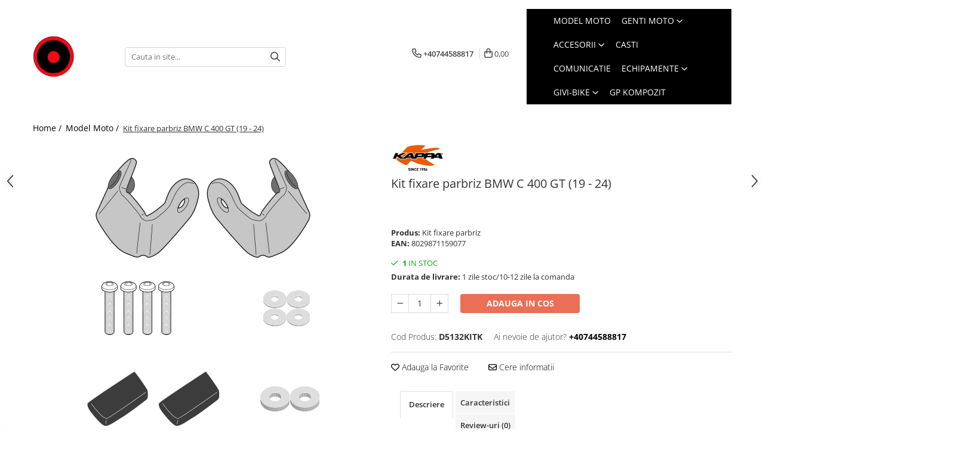

--- FILE ---
content_type: text/html; charset=UTF-8
request_url: https://www.gentimoto.ro/accesorii-givi-motociclete-24/d5132kitk.html
body_size: 33369
content:
<!DOCTYPE html>

<html lang="ro-ro">

	<head>
		<meta charset="UTF-8">

		<script src="https://gomagcdn.ro/themes/fashion/js/lazysizes.min.js?v=10271338-4.247" async=""></script>

		<script>
			function g_js(callbk){typeof callbk === 'function' ? window.addEventListener("DOMContentLoaded", callbk, false) : false;}
		</script>

					<link rel="icon" sizes="48x48" href="https://gomagcdn.ro/domains/gentimoto.ro/files/favicon/favicon2515.png">
			<link rel="apple-touch-icon" sizes="180x180" href="https://gomagcdn.ro/domains/gentimoto.ro/files/favicon/favicon2515.png">
		
		<style>
			/*body.loading{overflow:hidden;}
			body.loading #wrapper{opacity: 0;visibility: hidden;}
			body #wrapper{opacity: 1;visibility: visible;transition:all .1s ease-out;}*/

			.main-header .main-menu{min-height:43px;}
			.-g-hide{visibility:hidden;opacity:0;}

					</style>
					<link rel="preconnect" href="https://fonts.googleapis.com" >
					<link rel="preconnect" href="https://fonts.gstatic.com" crossorigin>
		
		<link rel="preconnect" href="https://gomagcdn.ro"><link rel="dns-prefetch" href="https://fonts.googleapis.com" /><link rel="dns-prefetch" href="https://fonts.gstatic.com" /><link rel="dns-prefetch" href="https://connect.facebook.net" /><link rel="dns-prefetch" href="https://www.facebook.com" /><link rel="dns-prefetch" href="https://www.googletagmanager.com" /><link rel="dns-prefetch" href="https://googleads.g.doubleclick.net" /><link rel="dns-prefetch" href="https://embed.tawk.to" />

					<link rel="preload" as="image" href="https://gomagcdn.ro/domains/gentimoto.ro/files/product/large/d5132kitk-353080.jpg"   >
					<link rel="preload" as="style" href="https://fonts.googleapis.com/css2?family=Work+Sans:wght@200;300;400;500;600;700&display=swap" fetchpriority="high" onload="this.onload=null;this.rel='stylesheet'" crossorigin>
		
		<link rel="preload" href="https://gomagcdn.ro/themes/fashion/js/plugins.js?v=10271338-4.247" as="script">

		
					<link rel="preload" href="https://www.gentimoto.ro/theme/default.js?v=41763308848" as="script">
				
		<link rel="preload" href="https://gomagcdn.ro/themes/fashion/js/dev.js?v=10271338-4.247" as="script">

					<noscript>
				<link rel="stylesheet" href="https://fonts.googleapis.com/css2?family=Work+Sans:wght@200;300;400;500;600;700&display=swap">
			</noscript>
		
					<link rel="stylesheet" href="https://gomagcdn.ro/themes/fashion/css/main-min-v2.css?v=10271338-4.247-1" data-values='{"blockScripts": "1"}'>
		
					<link rel="stylesheet" href="https://www.gentimoto.ro/theme/default.css?v=41763308848">
		
						<link rel="stylesheet" href="https://gomagcdn.ro/themes/fashion/css/dev-style.css?v=10271338-4.247-1">
		
		
		
		<link rel="alternate" hreflang="x-default" href="https://www.gentimoto.ro/accesorii-givi-motociclete-24/d5132kitk.html">
									<!-- Google Tag Manager -->
<script>(function(w,d,s,l,i){w[l]=w[l]||[];w[l].push({'gtm.start':
new Date().getTime(),event:'gtm.js'});var f=d.getElementsByTagName(s)[0],
j=d.createElement(s),dl=l!='dataLayer'?'&l='+l:'';j.async=true;j.src=
'https://www.googletagmanager.com/gtm.js?id='+i+dl;f.parentNode.insertBefore(j,f);
})(window,document,'script','dataLayer','GTM-PWX86B7');</script>
<!-- End Google Tag Manager -->					
		<meta name="expires" content="never">
		<meta name="revisit-after" content="1 days">
					<meta name="author" content="Gomag">
				<title>Kit fixare parbriz BMW C 400 GT (19 - 24)        </title>


					<meta name="robots" content="index,follow" />
						
		<meta name="description" content="Parbriz moto BMW C 400 GT (19 - 21)">
		<meta class="viewport" name="viewport" content="width=device-width, initial-scale=1.0, user-scalable=no">
							<meta property="og:description" content="Chit pentru fixare parbriz 5123DTK si 5123DT.  Pentru BMW C 400 GT (19 - 24)"/>
							<meta property="og:image" content="https://gomagcdn.ro/domains/gentimoto.ro/files/product/large/d5132kitk-353080.jpg"/>
															<link rel="canonical" href="https://www.gentimoto.ro/accesorii-givi-motociclete-24/d5132kitk.html" />
			<meta property="og:url" content="https://www.gentimoto.ro/accesorii-givi-motociclete-24/d5132kitk.html"/>
						
		<meta name="distribution" content="Global">
		<meta name="owner" content="www.gentimoto.ro">
		<meta name="publisher" content="www.gentimoto.ro">
		<meta name="rating" content="General">
		<meta name="copyright" content="Copyright www.gentimoto.ro 2026. All rights reserved">
		<link rel="search" href="https://www.gentimoto.ro/opensearch.ro.xml" type="application/opensearchdescription+xml" title="Cautare"/>

		
							<script src="https://gomagcdn.ro/themes/fashion/js/jquery-2.1.4.min.js"></script>
			<script defer src="https://gomagcdn.ro/themes/fashion/js/jquery.autocomplete.js?v=20181023"></script>
			<script src="https://gomagcdn.ro/themes/fashion/js/gomag.config.js?v=10271338-4.247"></script>
			<script src="https://gomagcdn.ro/themes/fashion/js/gomag.js?v=10271338-4.247"></script>
		
													<script>
$.Gomag.bind('User/Data/AffiliateMarketing/HideTrafiLeak', function(event, data){

    //hide tawk.to widget
	Tawk_API = Tawk_API || {};
	Tawk_API.onBeforeLoad = function(){
		Tawk_API.hideWidget();
	};
});
</script><script>
	var items = [];

	items.push(
		{
			id		:'D5132KITK',
			name	:'Kit fixare parbriz BMW C 400 GT (19 - 24)',
			brand	:'Kappa',
			category:'Model Moto',
			price	:111.0000,
			google_business_vertical: 'retail'
		}
	);

	gtag('event', 'view_item', {
		items: [items],
		currency: "RON",
		value: "111.0000",
		send_to: ''
	});
	</script><script>	
	$(document).ready(function(){
		
		$(document).on('click', $GomagConfig.cartSummaryItemRemoveButton, function() {
			var productId = $(this).attr("data-product");
			var productSku = $(this).attr("data-productsku");
			var productPrice = $(this).attr("data-productprice");
			var productQty = $(this).attr("data-qty");
			
			gtag('event', 'remove_from_cart', {
					send_to	: '',
					value	: parseFloat(productQty) * parseFloat(productPrice),
					items:[{
						id		: productSku,
						quantity: productQty,
						price	: productPrice		 
				}]
			})
			
		})
	
		$(document).on('click', $GomagConfig.checkoutItemRemoveButton, function() {
			
			var itemKey = $(this).attr('id').replace('__checkoutItemRemove','');
			var productId = $(this).data("product");
			var productSku = $(this).attr("productsku");
			var productPrice = $(this).attr("productprice");
			var productQty = $('#quantityToAdd_'+itemKey).val();
			
			gtag('event', 'remove_from_cart', {
				send_to	: '',
				value	: parseFloat(productQty) * parseFloat(productPrice),
				items	:[{
					id		: productSku,
					quantity: productQty,
					price	: productPrice
				}]
			})
			
		})
	});		
	
</script>
<!-- Global site tag (gtag.js) - Google Analytics -->
<script async src="https://www.googletagmanager.com/gtag/js?id=G-8ZS6ZQ9LJY"></script>
	<script>
 window.dataLayer = window.dataLayer || [];
  function gtag(){dataLayer.push(arguments);}
    var cookieValue = '';
  var name = 'g_c_consent' + "=";
  var decodedCookie = decodeURIComponent(document.cookie);
  var ca = decodedCookie.split(';');
  for(var i = 0; i <ca.length; i++) {
	var c = ca[i];
	while (c.charAt(0) == ' ') {
	  c = c.substring(1);
	}
	if (c.indexOf(name) == 0) {
	  cookieValue = c.substring(name.length, c.length);
	}
  }



if(cookieValue == ''){
	gtag('consent', 'default', {
	  'ad_storage': 'granted',
	  'ad_user_data': 'granted',
	  'ad_personalization': 'granted',
	  'analytics_storage': 'granted',
	  'personalization_storage': 'granted',
	  'functionality_storage': 'granted',
	  'security_storage': 'granted'
	});
	} else if(cookieValue != '-1'){


			gtag('consent', 'default', {
			'ad_storage': 'granted',
			'ad_user_data': 'granted',
			'ad_personalization': 'granted',
			'analytics_storage': 'granted',
			'personalization_storage': 'granted',
			'functionality_storage': 'granted',
			'security_storage': 'granted'
		});
	} else {
	 gtag('consent', 'default', {
		  'ad_storage': 'denied',
		  'ad_user_data': 'denied',
		  'ad_personalization': 'denied',
		  'analytics_storage': 'denied',
			'personalization_storage': 'denied',
			'functionality_storage': 'denied',
			'security_storage': 'denied'
		});

		 }
</script>
<script>

	
  gtag('js', new Date());

 
$.Gomag.bind('Cookie/Policy/Consent/Denied', function(){
	gtag('consent', 'update', {
		  'ad_storage': 'denied',
		  'ad_user_data': 'denied',
		  'ad_personalization': 'denied',
		  'analytics_storage': 'denied',
			'personalization_storage': 'denied',
			'functionality_storage': 'denied',
			'security_storage': 'denied'
		});
		})
$.Gomag.bind('Cookie/Policy/Consent/Granted', function(){
	gtag('consent', 'update', {
		  'ad_storage': 'granted',
		  'ad_user_data': 'granted',
		  'ad_personalization': 'granted',
		  'analytics_storage': 'granted',
			'personalization_storage': 'granted',
			'functionality_storage': 'granted',
			'security_storage': 'granted'
		});
		})
  gtag('config', 'G-8ZS6ZQ9LJY', {allow_enhanced_conversions: true });
</script>
<script>
	function gaBuildProductVariant(product)
	{
		let _return = '';
		if(product.version != undefined)
		{
			$.each(product.version, function(i, a){
				_return += (_return == '' ? '' : ', ')+a.value;
			})
		}
		return _return;
	}

</script>
<script>
	$.Gomag.bind('Product/Add/To/Cart/After/Listing', function gaProductAddToCartLV4(event, data) {
		if(data.product !== undefined) {
			var gaProduct = false;
			if(typeof(gaProducts) != 'undefined' && gaProducts[data.product.id] != undefined)
			{
				gaProduct = gaProducts[data.product.id];

			}

			if(gaProduct == false)
			{
				gaProduct = {};
				gaProduct.item_id = data.product.sku;
				gaProduct.currency = data.product.currency ? (String(data.product.currency).toLowerCase() == 'lei' ? 'RON' : data.product.currency) : 'RON';
				gaProduct.item_name =  data.product.sku ;
				gaProduct.item_variant= gaBuildProductVariant(data.product);
				gaProduct.item_brand = data.product.brand;
				gaProduct.item_category = data.product.category;

			}

			gaProduct.price = parseFloat(data.product.price).toFixed(2);
			gaProduct.quantity = data.product.productQuantity;
			gtag("event", "add_to_cart", {
				currency: gaProduct.currency,
				value: parseFloat(gaProduct.price) * parseFloat(gaProduct.quantity),
				items: [
					gaProduct
				]
			});

		}
	})
	$.Gomag.bind('Product/Add/To/Cart/After/Details', function gaProductAddToCartDV4(event, data){

		if(data.product !== undefined){

			var gaProduct = false;
			if(
				typeof(gaProducts) != 'undefined'
				&&
				gaProducts[data.product.id] != undefined
			)
			{
				var gaProduct = gaProducts[data.product.id];
			}

			if(gaProduct == false)
			{
				gaProduct = {};
				gaProduct.item_id = data.product.sku;
				gaProduct.currency = data.product.currency ? (String(data.product.currency).toLowerCase() == 'lei' ? 'RON' : data.product.currency) : 'RON';
				gaProduct.item_name =  data.product.sku ;
				gaProduct.item_variant= gaBuildProductVariant(data.product);
				gaProduct.item_brand = data.product.brand;
				gaProduct.item_category = data.product.category;

			}

			gaProduct.price = parseFloat(data.product.price).toFixed(2);
			gaProduct.quantity = data.product.productQuantity;


			gtag("event", "add_to_cart", {
			  currency: gaProduct.currency,
			  value: parseFloat(gaProduct.price) * parseFloat(gaProduct.quantity),
			  items: [
				gaProduct
			  ]
			});
        }

	})
	 $.Gomag.bind('Product/Remove/From/Cart', function gaProductRemovedFromCartV4(event, data){
		var envData = $.Gomag.getEnvData();
		var products = envData.products;

		if(data.data.product !== undefined && products[data.data.product] !== undefined){


			var dataProduct = products[data.data.product];


			gaProduct = {};
			gaProduct.item_id = dataProduct.sku;

			gaProduct.item_name =   dataProduct.sku ;
			gaProduct.currency = dataProduct.currency ? (String(dataProduct.currency).toLowerCase() == 'lei' ? 'RON' : dataProduct.currency) : 'RON';
			gaProduct.item_category = dataProduct.category;
			gaProduct.item_brand = dataProduct.brand;
			gaProduct.price = parseFloat(dataProduct.price).toFixed(2);
			gaProduct.quantity = data.data.quantity;
			gaProduct.item_variant= gaBuildProductVariant(dataProduct);
			gtag("event", "remove_from_cart", {
			  currency: gaProduct.currency,
			  value: parseFloat(gaProduct.price) * parseFloat(gaProduct.quantity),
			  items: [
				gaProduct
			  ]
			});
        }

	});

	 $.Gomag.bind('Cart/Quantity/Update', function gaCartQuantityUpdateV4(event, data){
		var envData = $.Gomag.getEnvData();
		var products = envData.products;
		if(!data.data.finalQuantity || !data.data.initialQuantity)
		{
			return false;
		}
		var dataProduct = products[data.data.product];
		if(dataProduct == undefined)
		{
			return false;
		}

		gaProduct = {};
		gaProduct.item_id = dataProduct.sku;
		gaProduct.currency = dataProduct.currency ? (String(dataProduct.currency).toLowerCase() == 'lei' ? 'RON' : dataProduct.currency) : 'RON';
		gaProduct.item_name =  dataProduct.sku ;

		gaProduct.item_category = dataProduct.category;
		gaProduct.item_brand = dataProduct.brand;
		gaProduct.price = parseFloat(dataProduct.price).toFixed(2);
		gaProduct.item_variant= gaBuildProductVariant(dataProduct);
		if(parseFloat(data.data.initialQuantity) < parseFloat(data.data.finalQuantity))
		{
			var quantity = parseFloat(data.data.finalQuantity) - parseFloat(data.data.initialQuantity);
			gaProduct.quantity = quantity;

			gtag("event", "add_to_cart", {
			  currency: gaProduct.currency,
			  value: parseFloat(gaProduct.price) * parseFloat(gaProduct.quantity),
			  items: [
				gaProduct
			  ]
			});
		}
		else if(parseFloat(data.data.initialQuantity) > parseFloat(data.data.finalQuantity))
		{
			var quantity = parseFloat(data.data.initialQuantity) - parseFloat(data.data.finalQuantity);
			gaProduct.quantity = quantity;
			gtag("event", "remove_from_cart", {
			  currency: gaProduct.currency,
			  value: parseFloat(gaProduct.price) * parseFloat(gaProduct.quantity),
			  items: [
				gaProduct
			  ]
			});
		}

	});

</script>
<div class="sop"></div><script>
function gmsc(name, value)
{
	if(value != undefined && value)
	{
		var expires = new Date();
		expires.setTime(expires.getTime() + parseInt(3600*24*1000*90));
		document.cookie = encodeURIComponent(name) + "=" + encodeURIComponent(value) + '; expires='+ expires.toUTCString() + "; path=/";
	}
}
let gmqs = window.location.search;
let gmup = new URLSearchParams(gmqs);
gmsc('g_sc', gmup.get('shop_campaign'));
gmsc('shop_utm_campaign', gmup.get('utm_campaign'));
gmsc('shop_utm_medium', gmup.get('utm_medium'));
gmsc('shop_utm_source', gmup.get('utm_source'));
</script><script>
	$.Gomag.bind('Product/Add/To/Cart/After/Listing', function(event, data){
		if(data.product !== undefined){
			gtag('event', 'add_to_cart', {
				send_to	: '',
				value	: parseFloat(data.product.productQuantity) * parseFloat(data.product.price),
				items	:[{
					id		: data.product.sku,
					name	: data.product.name,
					brand	: data.product.brand,
					category: data.product.category,
					quantity: data.product.productQuantity,
					price	: data.product.price
				 
			}]
		   })
        }
	})
	$.Gomag.bind('Product/Add/To/Cart/After/Details', function(event, data){
		
		if(data.product !== undefined){
			gtag('event', 'add_to_cart', {
				send_to: '',
				value: parseFloat(data.product.productQuantity) * parseFloat(data.product.price),
				items: [{
					id: data.product.sku,
					name		: data.product.name,
					brand		: data.product.brand,
					category	: data.product.category,
					quantity	: data.product.productQuantity,
					price		: data.product.price
				}]	
			})
		}
	})
   
</script><meta name="google-site-verification" content="Qab-rHELnK5eUMfVjvkJbmQRuoIG153zRq5vkN4XTcQ" />					
		
	</head>

	<body class="" style="">

		<script >
			function _addCss(url, attribute, value, loaded){
				var _s = document.createElement('link');
				_s.rel = 'stylesheet';
				_s.href = url;
				_s.type = 'text/css';
				if(attribute)
				{
					_s.setAttribute(attribute, value)
				}
				if(loaded){
					_s.onload = function(){
						var dom = document.getElementsByTagName('body')[0];
						//dom.classList.remove('loading');
					}
				}
				var _st = document.getElementsByTagName('link')[0];
				_st.parentNode.insertBefore(_s, _st);
			}
			//_addCss('https://fonts.googleapis.com/css2?family=Open+Sans:ital,wght@0,300;0,400;0,600;0,700;1,300;1,400&display=swap');
			_addCss('https://gomagcdn.ro/themes/_fonts/Open-Sans.css');

		</script>
		<script>
				/*setTimeout(
				  function()
				  {
				   document.getElementsByTagName('body')[0].classList.remove('loading');
				  }, 1000);*/
		</script>
							
					<div id="fb-root"></div>
						<script >
			window.fbAsyncInit = function() {
			FB.init({
			appId : '135916650972027',
			autoLogAppEvents : true,
			xfbml : true,
			version : 'v12.0'
			});
			};
			</script>
			<script async defer crossorigin="anonymous" src="https://connect.facebook.net/ro_RO/sdk.js"></script>
					
		<div id="wrapper">
			<!-- BLOCK:4337d173f3cd910cc14714c03699810a start -->
<div id="_cartSummary" class="hide"></div>

<script >
	$(document).ready(function() {

		$(document).on('keypress', '.-g-input-loader', function(){
			$(this).addClass('-g-input-loading');
		})

		$.Gomag.bind('Product/Add/To/Cart/After', function(eventResponse, properties)
		{
									var data = JSON.parse(properties.data);
			$('.q-cart').html(data.quantity);
			if(parseFloat(data.quantity) > 0)
			{
				$('.q-cart').removeClass('hide');
			}
			else
			{
				$('.q-cart').addClass('hide');
			}
			$('.cartPrice').html(data.subtotal + ' ' + data.currency);
			$('.cartProductCount').html(data.quantity);


		})
		$('#_cartSummary').on('updateCart', function(event, cart) {
			var t = $(this);

			$.get('https://www.gentimoto.ro/cart-update', {
				cart: cart
			}, function(data) {

				$('.q-cart').html(data.quantity);
				if(parseFloat(data.quantity) > 0)
				{
					$('.q-cart').removeClass('hide');
				}
				else
				{
					$('.q-cart').addClass('hide');
				}
				$('.cartPrice').html(data.subtotal + ' ' + data.currency);
				$('.cartProductCount').html(data.quantity);
			}, 'json');
			window.ga = window.ga || function() {
				(ga.q = ga.q || []).push(arguments)
			};
			ga('send', 'event', 'Buton', 'Click', 'Adauga_Cos');
		});

		if(window.gtag_report_conversion) {
			$(document).on("click", 'li.phone-m', function() {
				var phoneNo = $('li.phone-m').children( "a").attr('href');
				gtag_report_conversion(phoneNo);
			});

		}

	});
</script>


	<div class="cart-dd cart-side _cartShow cart-closed"></div>

<header class="main-header container-bg clearfix" data-block="headerBlock">
	<div class="discount-tape container-h full -g-hide" id="_gomagHellobar"></div>

		
	<div class="top-head-bg container-h full">

		<div class="top-head container-h">
			<div class="row">
				<div class="col-sm-2 col-xs-12 logo-h">
					
	<a href="https://www.gentimoto.ro" id="logo" data-pageId="2">
		<img src="https://gomagcdn.ro/domains/gentimoto.ro/files/company/logo-2-3767833533-303138929363136075242525362041826267154498.png" fetchpriority="high" class="img-responsive" alt="gentimoto.ro" title="gentimoto.ro" width="200" height="50" style="width:auto;">
	</a>
				</div>
				<div class="col-sm-4 col-xs-7 main search-form-box">
					
<form name="search-form" class="search-form" action="https://www.gentimoto.ro/produse" id="_searchFormMainHeader">

	<input id="_autocompleteSearchMainHeader" name="c" class="input-placeholder -g-input-loader" type="text" placeholder="Cauta in site..." aria-label="Search"  value="">
	<button id="_doSearch" class="search-button" aria-hidden="true">
		<i class="fa fa-search" aria-hidden="true"></i>
	</button>

				<script >
			$(document).ready(function() {

				$('#_autocompleteSearchMainHeader').autocomplete({
					serviceUrl: 'https://www.gentimoto.ro/autocomplete',
					minChars: 2,
					deferRequestBy: 700,
					appendTo: '#_searchFormMainHeader',
					width: parseInt($('#_doSearch').offset().left) - parseInt($('#_autocompleteSearchMainHeader').offset().left),
					formatResult: function(suggestion, currentValue) {
						return suggestion.value;
					},
					onSelect: function(suggestion) {
						$(this).val(suggestion.data);
					},
					onSearchComplete: function(suggestion) {
						$(this).removeClass('-g-input-loading');
					}
				});
				$(document).on('click', '#_doSearch', function(e){
					e.preventDefault();
					if($('#_autocompleteSearchMainHeader').val() != '')
					{
						$('#_searchFormMainHeader').submit();
					}
				})
			});
		</script>
	

</form>
				</div>
				<div class="col-xs-5 acount-section">
					
<ul>
	<li class="search-m hide">
		<a href="#" class="-g-no-url" aria-label="Cauta in site..." data-pageId="">
			<i class="fa fa-search search-open" aria-hidden="true"></i>
			<i style="display:none" class="fa fa-times search-close" aria-hidden="true"></i>
		</a>
	</li>
	<li class="-g-user-icon -g-user-icon-empty">
			
	</li>
	
				<li class="contact-header">
			<a href="tel:+40744588817" aria-label="Contacteaza-ne" data-pageId="3">
				<i class="fa fa-phone" aria-hidden="true"></i>
								<span>+40744588817</span>
			</a>
		</li>
			<li class="wishlist-header hide">
		<a href="https://www.gentimoto.ro/wishlist" aria-label="Wishlist" data-pageId="28">
			<span class="-g-wishlist-product-count -g-hide"></span>
			<i class="fa fa-heart-o" aria-hidden="true"></i>
			<span class="">Favorite</span>
		</a>
	</li>
	<li class="cart-header-btn cart">
		<a class="cart-drop _showCartHeader" href="https://www.gentimoto.ro/cos-de-cumparaturi" aria-label="Cos de cumparaturi">
			<span class="q-cart hide">0</span>
			<i class="fa fa-shopping-bag" aria-hidden="true"></i>
			<span class="count cartPrice">0,00
				
			</span>
		</a>
			</li>

	</ul>

	<script>
		$(document).ready(function() {
			//Cart
							$.Gomag.bind('Product/Add/To/Cart/Validate', function(){
					if($('#-g-cart-dropdown').length)
					{
						$('.close-side-cart').click();
						$('#-g-cart-dropdown').remove();
					}
				})
				$(document).on('click', '.cart', function(e){
					e.preventDefault();
					$.Gomag.showCartSummary('div._cartShow');
					if($('.cart-side').length){
						$('.menu-wrapper').addClass('cart_side_opened');
					}
				});
				$(document).on('click', '.close-side-cart', function(){
					$.Gomag.hideCartSummary('div._cartShow');
					$('div._cartShow').removeClass('cart-open');
					if($('.cart-side').length){
						$('.menu-wrapper').removeClass('cart_side_opened');
					}
					$.Gomag.getUserAjaxData();
				});
						$(document).on('click', '.dropdown-toggle', function() {
				window.location = $(this).attr('href');
			})
		})
	</script>

				</div>
				<div class="col-xs-5 navigation-holder">
					
<div id="navigation">
	<nav id="main-menu" class="main-menu container-h full clearfix">
		<a href="#" class="menu-trg -g-no-url" title="Produse">
			<span>&nbsp;</span>
		</a>
		
<div class="container-h nav-menu-hh clearfix">

	<!-- BASE MENU -->
	<ul class="
			nav-menu base-menu container-h
			
			
		">

		

			
		<li class="menu-drop __GomagMM ">
								<a
						href="https://www.gentimoto.ro/accesorii-givi-motociclete-24"
						class="    "
						rel="  "
						
						title="Model Moto"
						data-Gomag=''
						data-block-name="mainMenuD0"  data-block="mainMenuD" data-pageId= "80">
												<span class="list">Model Moto</span>
					</a>
				
		</li>
		
		<li class="menu-drop __GomagMM ">
							<a
					href="https://www.gentimoto.ro/genti-moto-topcase-givi"
					class="  "
					rel="  "
					
					title="Genti Moto"
					data-Gomag=''
					data-block-name="mainMenuD0"
					data-pageId= "80"
					data-block="mainMenuD">
											<span class="list">Genti Moto</span>
						<i class="fa fa-angle-down"></i>
				</a>

									<div class="menu-dd">
										<ul class="drop-list clearfix w100">
																																						<li class="fl">
										<div class="col">
											<p class="title">
												<a
												href="https://www.gentimoto.ro/genti-moto-topcase-givi-kappa"
												class="title    "
												rel="  "
												
												title="Topcase"
												data-Gomag=''
												data-block-name="mainMenuD1"
												data-block="mainMenuD"
												data-pageId= "80"
												>
																										Topcase
												</a>
											</p>
																						
										</div>
									</li>
																																<li class="fl">
										<div class="col">
											<p class="title">
												<a
												href="https://www.gentimoto.ro/genti-moto-laterale-givi-kappa"
												class="title    "
												rel="  "
												
												title="Laterale"
												data-Gomag=''
												data-block-name="mainMenuD1"
												data-block="mainMenuD"
												data-pageId= "80"
												>
																										Laterale
												</a>
											</p>
																						
										</div>
									</li>
																																<li class="fl">
										<div class="col">
											<p class="title">
												<a
												href="https://www.gentimoto.ro/genti-moto-rezervor"
												class="title    "
												rel="  "
												
												title="Rezervor"
												data-Gomag=''
												data-block-name="mainMenuD1"
												data-block="mainMenuD"
												data-pageId= "80"
												>
																										Rezervor
												</a>
											</p>
																						
										</div>
									</li>
																																<li class="fl">
										<div class="col">
											<p class="title">
												<a
												href="https://www.gentimoto.ro/genti-moto-impermeabile-producatori-kappa-givi"
												class="title    "
												rel="  "
												
												title="Genti impermeabile"
												data-Gomag=''
												data-block-name="mainMenuD1"
												data-block="mainMenuD"
												data-pageId= "80"
												>
																										Genti impermeabile
												</a>
											</p>
																						
										</div>
									</li>
																																<li class="fl">
										<div class="col">
											<p class="title">
												<a
												href="https://www.gentimoto.ro/genti-moto-textil"
												class="title    "
												rel="  "
												
												title="Textil"
												data-Gomag=''
												data-block-name="mainMenuD1"
												data-block="mainMenuD"
												data-pageId= "80"
												>
																										Textil
												</a>
											</p>
																						
										</div>
									</li>
																																<li class="fl">
										<div class="col">
											<p class="title">
												<a
												href="https://www.gentimoto.ro/accesorii-genti-givi"
												class="title    "
												rel="  "
												
												title="Accesorii"
												data-Gomag=''
												data-block-name="mainMenuD1"
												data-block="mainMenuD"
												data-pageId= "80"
												>
																										Accesorii
												</a>
											</p>
																						
										</div>
									</li>
																																<li class="fl">
										<div class="col">
											<p class="title">
												<a
												href="https://www.gentimoto.ro/chei-butuci"
												class="title    "
												rel="  "
												
												title="Chei & butuci"
												data-Gomag=''
												data-block-name="mainMenuD1"
												data-block="mainMenuD"
												data-pageId= "80"
												>
																										Chei &amp; butuci
												</a>
											</p>
																						
										</div>
									</li>
																																<li class="fl">
										<div class="col">
											<p class="title">
												<a
												href="https://www.gentimoto.ro/piese-2228"
												class="title    "
												rel="  "
												
												title="Piese "
												data-Gomag=''
												data-block-name="mainMenuD1"
												data-block="mainMenuD"
												data-pageId= "80"
												>
																										Piese 
												</a>
											</p>
																						
										</div>
									</li>
																																<li class="fl">
										<div class="col">
											<p class="title">
												<a
												href="https://www.gentimoto.ro/placi-fixare-genti-moto"
												class="title    "
												rel="  "
												
												title="Placi"
												data-Gomag=''
												data-block-name="mainMenuD1"
												data-block="mainMenuD"
												data-pageId= "80"
												>
																										Placi
												</a>
											</p>
																						
										</div>
									</li>
																													</ul>
																	</div>
									
		</li>
		
		<li class="menu-drop __GomagMM ">
							<a
					href="https://www.gentimoto.ro/accesorii-1045"
					class="  "
					rel="  "
					
					title="Accesorii"
					data-Gomag=''
					data-block-name="mainMenuD0"
					data-pageId= "80"
					data-block="mainMenuD">
											<span class="list">Accesorii</span>
						<i class="fa fa-angle-down"></i>
				</a>

									<div class="menu-dd">
										<ul class="drop-list clearfix w100">
																																						<li class="fl">
										<div class="col">
											<p class="title">
												<a
												href="https://www.gentimoto.ro/deflectoare"
												class="title    "
												rel="  "
												
												title="Deflectoare"
												data-Gomag=''
												data-block-name="mainMenuD1"
												data-block="mainMenuD"
												data-pageId= "80"
												>
																										Deflectoare
												</a>
											</p>
																						
										</div>
									</li>
																																<li class="fl">
										<div class="col">
											<p class="title">
												<a
												href="https://www.gentimoto.ro/gps"
												class="title    "
												rel="  "
												
												title="GPS"
												data-Gomag=''
												data-block-name="mainMenuD1"
												data-block="mainMenuD"
												data-pageId= "80"
												>
																										GPS
												</a>
											</p>
																						
										</div>
									</li>
																																<li class="fl">
										<div class="col">
											<p class="title">
												<a
												href="https://www.gentimoto.ro/huse-moto"
												class="title    "
												rel="  "
												
												title="Huse moto"
												data-Gomag=''
												data-block-name="mainMenuD1"
												data-block="mainMenuD"
												data-pageId= "80"
												>
																										Huse moto
												</a>
											</p>
																						
										</div>
									</li>
																																<li class="fl">
										<div class="col">
											<p class="title">
												<a
												href="https://www.gentimoto.ro/parbriz-moto-universal"
												class="title    "
												rel="  "
												
												title="PARBRIZ UNIVERSAL"
												data-Gomag=''
												data-block-name="mainMenuD1"
												data-block="mainMenuD"
												data-pageId= "80"
												>
																										PARBRIZ UNIVERSAL
												</a>
											</p>
																						
										</div>
									</li>
																																<li class="fl">
										<div class="col">
											<p class="title">
												<a
												href="https://www.gentimoto.ro/proiectoare-moto"
												class="title    "
												rel="  "
												
												title="Proiectoare"
												data-Gomag=''
												data-block-name="mainMenuD1"
												data-block="mainMenuD"
												data-pageId= "80"
												>
																										Proiectoare
												</a>
											</p>
																						
										</div>
									</li>
																													</ul>
																	</div>
									
		</li>
		
		<li class="menu-drop __GomagMM ">
								<a
						href="https://www.gentimoto.ro/casti"
						class="    "
						rel="  "
						
						title="CASTI"
						data-Gomag=''
						data-block-name="mainMenuD0"  data-block="mainMenuD" data-pageId= "80">
												<span class="list">CASTI</span>
					</a>
				
		</li>
		
		<li class="menu-drop __GomagMM ">
								<a
						href="https://www.gentimoto.ro/casti-moto"
						class="    "
						rel="  "
						
						title="COMUNICATIE"
						data-Gomag=''
						data-block-name="mainMenuD0"  data-block="mainMenuD" data-pageId= "80">
												<span class="list">COMUNICATIE</span>
					</a>
				
		</li>
		
		<li class="menu-drop __GomagMM ">
							<a
					href="https://www.gentimoto.ro/moto-accesorii"
					class="  "
					rel="  "
					
					title="Echipamente"
					data-Gomag=''
					data-block-name="mainMenuD0"
					data-pageId= "80"
					data-block="mainMenuD">
											<span class="list">Echipamente</span>
						<i class="fa fa-angle-down"></i>
				</a>

									<div class="menu-dd">
										<ul class="drop-list clearfix w100">
																																						<li class="fl">
										<div class="col">
											<p class="title">
												<a
												href="https://www.gentimoto.ro/accesorii-echipament"
												class="title    "
												rel="  "
												
												title="Accesorii"
												data-Gomag=''
												data-block-name="mainMenuD1"
												data-block="mainMenuD"
												data-pageId= "80"
												>
																										Accesorii
												</a>
											</p>
																						
										</div>
									</li>
																																<li class="fl">
										<div class="col">
											<p class="title">
												<a
												href="https://www.gentimoto.ro/geci"
												class="title    "
												rel="  "
												
												title="Geci"
												data-Gomag=''
												data-block-name="mainMenuD1"
												data-block="mainMenuD"
												data-pageId= "80"
												>
																										Geci
												</a>
											</p>
																						
										</div>
									</li>
																																<li class="fl">
										<div class="col">
											<p class="title">
												<a
												href="https://www.gentimoto.ro/echipamente-moto-pantaloni"
												class="title    "
												rel="  "
												
												title="Pantaloni"
												data-Gomag=''
												data-block-name="mainMenuD1"
												data-block="mainMenuD"
												data-pageId= "80"
												>
																										Pantaloni
												</a>
											</p>
																						
										</div>
									</li>
																																<li class="fl">
										<div class="col">
											<p class="title">
												<a
												href="https://www.gentimoto.ro/waterproof"
												class="title    "
												rel="  "
												
												title="WATERPROOF"
												data-Gomag=''
												data-block-name="mainMenuD1"
												data-block="mainMenuD"
												data-pageId= "80"
												>
																										WATERPROOF
												</a>
											</p>
																						
										</div>
									</li>
																													</ul>
																	</div>
									
		</li>
		
		<li class="menu-drop __GomagMM ">
							<a
					href="https://www.gentimoto.ro/givi-bike"
					class="  "
					rel="  "
					
					title="Givi-Bike"
					data-Gomag=''
					data-block-name="mainMenuD0"
					data-pageId= "80"
					data-block="mainMenuD">
											<span class="list">Givi-Bike</span>
						<i class="fa fa-angle-down"></i>
				</a>

									<div class="menu-dd">
										<ul class="drop-list clearfix w100">
																																						<li class="fl">
										<div class="col">
											<p class="title">
												<a
												href="https://www.gentimoto.ro/adventure-givi-bike"
												class="title    "
												rel="  "
												
												title="ADVENTURE"
												data-Gomag=''
												data-block-name="mainMenuD1"
												data-block="mainMenuD"
												data-pageId= "80"
												>
																										ADVENTURE
												</a>
											</p>
																						
										</div>
									</li>
																																<li class="fl">
										<div class="col">
											<p class="title">
												<a
												href="https://www.gentimoto.ro/genti-bicicleta"
												class="title    "
												rel="  "
												
												title="Expirience"
												data-Gomag=''
												data-block-name="mainMenuD1"
												data-block="mainMenuD"
												data-pageId= "80"
												>
																										Expirience
												</a>
											</p>
																						
										</div>
									</li>
																																<li class="fl">
										<div class="col">
											<p class="title">
												<a
												href="https://www.gentimoto.ro/urban"
												class="title    "
												rel="  "
												
												title="Urban"
												data-Gomag=''
												data-block-name="mainMenuD1"
												data-block="mainMenuD"
												data-pageId= "80"
												>
																										Urban
												</a>
											</p>
																						
										</div>
									</li>
																													</ul>
																	</div>
									
		</li>
		
		<li class="menu-drop __GomagMM ">
								<a
						href="https://www.gentimoto.ro/gpkompozit"
						class="    "
						rel="  "
						
						title="GP Kompozit"
						data-Gomag=''
						data-block-name="mainMenuD0"  data-block="mainMenuD" data-pageId= "80">
												<span class="list">GP Kompozit</span>
					</a>
				
		</li>
						
		


		
	</ul> <!-- end of BASE MENU -->

</div>		<ul class="mobile-icon fr">

							<li class="phone-m">
					<a href="tel:+40744588817" title="Contacteaza-ne">
												<i class="fa fa-phone" aria-hidden="true"></i>
					</a>
				</li>
									<li class="user-m -g-user-icon -g-user-icon-empty">
			</li>
			<li class="wishlist-header-m hide">
				<a href="https://www.gentimoto.ro/wishlist">
					<span class="-g-wishlist-product-count"></span>
					<i class="fa fa-heart-o" aria-hidden="true"></i>

				</a>
			</li>
			<li class="cart-m">
				<a href="https://www.gentimoto.ro/cos-de-cumparaturi" aria-label="Cos de cumparaturi">
					<span class="q-cart hide">0</span>
					<i class="fa fa-shopping-bag" aria-hidden="true"></i>
				</a>
			</li>
			<li class="search-m">
				<a href="#" class="-g-no-url" aria-label="Cauta in site...">
					<i class="fa fa-search search-open" aria-hidden="true"></i>
					<i style="display:none" class="fa fa-times search-close" aria-hidden="true"></i>
				</a>
			</li>
					</ul>
	</nav>
	<!-- end main-nav -->

	<div style="display:none" class="search-form-box search-toggle">
		<form name="search-form" class="search-form" action="https://www.gentimoto.ro/produse" id="_searchFormMobileToggle">
			<input id="_autocompleteSearchMobileToggle" name="c" class="input-placeholder -g-input-loader" type="text" autofocus="autofocus" value="" placeholder="Cauta in site..." aria-label="Search">
			<button id="_doSearchMobile" class="search-button" aria-hidden="true">
				<i class="fa fa-search" aria-hidden="true"></i>
			</button>

										<script >
					$(document).ready(function() {
						$('#_autocompleteSearchMobileToggle').autocomplete({
							serviceUrl: 'https://www.gentimoto.ro/autocomplete',
							minChars: 2,
							deferRequestBy: 700,
							appendTo: '#_searchFormMobileToggle',
							width: parseInt($('#_doSearchMobile').offset().left) - parseInt($('#_autocompleteSearchMobileToggle').offset().left),
							formatResult: function(suggestion, currentValue) {
								return suggestion.value;
							},
							onSelect: function(suggestion) {
								$(this).val(suggestion.data);
							},
							onSearchComplete: function(suggestion) {
								$(this).removeClass('-g-input-loading');
							}
						});

						$(document).on('click', '#_doSearchMobile', function(e){
							e.preventDefault();
							if($('#_autocompleteSearchMobileToggle').val() != '')
							{
								$('#_searchFormMobileToggle').submit();
							}
						})
					});
				</script>
			
		</form>
	</div>
</div>
				</div>
			</div>
		</div>
	</div>

</header>
<!-- end main-header --><!-- BLOCK:4337d173f3cd910cc14714c03699810a end -->
			
<script >
	$.Gomag.bind('Product/Add/To/Cart/Validate', function(response, isValid)
	{
		$($GomagConfig.versionAttributesName).removeClass('versionAttributeError');

		if($($GomagConfig.versionAttributesSelectSelector).length && !$($GomagConfig.versionAttributesSelectSelector).val())
		{

			if ($($GomagConfig.versionAttributesHolder).position().top < jQuery(window).scrollTop()){
				//scroll up
				 $([document.documentElement, document.body]).animate({
					scrollTop: $($GomagConfig.versionAttributesHolder).offset().top - 55
				}, 1000, function() {
					$($GomagConfig.versionAttributesName).addClass('versionAttributeError');
				});
			}
			else if ($($GomagConfig.versionAttributesHolder).position().top + $($GomagConfig.versionAttributesHolder).height() >
				$(window).scrollTop() + (
					window.innerHeight || document.documentElement.clientHeight
				)) {
				//scroll down
				$('html,body').animate({
					scrollTop: $($GomagConfig.versionAttributesHolder).position().top - (window.innerHeight || document.documentElement.clientHeight) + $($GomagConfig.versionAttributesHolder).height() -55 }, 1000, function() {
					$($GomagConfig.versionAttributesName).addClass('versionAttributeError');
				}
				);
			}
			else{
				$($GomagConfig.versionAttributesName).addClass('versionAttributeError');
			}

			isValid.noError = false;
		}
		if($($GomagConfig.versionAttributesSelector).length && !$('.'+$GomagConfig.versionAttributesActiveSelectorClass).length)
		{

			if ($($GomagConfig.versionAttributesHolder).position().top < jQuery(window).scrollTop()){
				//scroll up
				 $([document.documentElement, document.body]).animate({
					scrollTop: $($GomagConfig.versionAttributesHolder).offset().top - 55
				}, 1000, function() {
					$($GomagConfig.versionAttributesName).addClass('versionAttributeError');
				});
			}
			else if ($($GomagConfig.versionAttributesHolder).position().top + $($GomagConfig.versionAttributesHolder).height() >
				$(window).scrollTop() + (
					window.innerHeight || document.documentElement.clientHeight
				)) {
				//scroll down
				$('html,body').animate({
					scrollTop: $($GomagConfig.versionAttributesHolder).position().top - (window.innerHeight || document.documentElement.clientHeight) + $($GomagConfig.versionAttributesHolder).height() -55 }, 1000, function() {
					$($GomagConfig.versionAttributesName).addClass('versionAttributeError');
				}
				);
			}
			else{
				$($GomagConfig.versionAttributesName).addClass('versionAttributeError');
			}

			isValid.noError = false;
		}
	});
	$.Gomag.bind('Page/Load', function removeSelectedVersionAttributes(response, settings) {
		/* remove selection for versions */
		if((settings.doNotSelectVersion != undefined && settings.doNotSelectVersion === true) && $($GomagConfig.versionAttributesSelector).length && !settings.reloadPageOnVersionClick) {
			$($GomagConfig.versionAttributesSelector).removeClass($GomagConfig.versionAttributesActiveSelectorClass);
		}

		if((settings.doNotSelectVersion != undefined && settings.doNotSelectVersion === true) && $($GomagConfig.versionAttributesSelectSelector).length) {
			var selected = settings.reloadPageOnVersionClick != undefined && settings.reloadPageOnVersionClick ? '' : 'selected="selected"';

			$($GomagConfig.versionAttributesSelectSelector).prepend('<option value="" ' + selected + '>Selectati</option>');
		}
	});
	$(document).ready(function() {
		function is_touch_device2() {
			return (('ontouchstart' in window) || (navigator.MaxTouchPoints > 0) || (navigator.msMaxTouchPoints > 0));
		};

		
		$.Gomag.bind('Product/Details/After/Ajax/Load', function(e, payload)
		{
			let reinit = payload.reinit;
			let response = payload.response;

			if(reinit){
				$('.thumb-h:not(.horizontal):not(.vertical)').insertBefore('.vertical-slide-img');

				var hasThumb = $('.thumb-sld').length > 0;

				$('.prod-lg-sld:not(.disabled)').slick({
					slidesToShow: 1,
					slidesToScroll: 1,
					//arrows: false,
					fade: true,
					//cssEase: 'linear',
					dots: true,
					infinite: false,
					draggable: false,
					dots: true,
					//adaptiveHeight: true,
					asNavFor: hasThumb ? '.thumb-sld' : null
				/*}).on('afterChange', function(event, slick, currentSlide, nextSlide){
					if($( window ).width() > 800 ){

						$('.zoomContainer').remove();
						$('#img_0').removeData('elevateZoom');
						var source = $('#img_'+currentSlide).attr('data-src');
						var fullImage = $('#img_'+currentSlide).attr('data-full-image');
						$('.swaped-image').attr({
							//src:source,
							"data-zoom-image":fullImage
						});
						$('.zoomWindowContainer div').stop().css("background-image","url("+ fullImage +")");
						$("#img_"+currentSlide).elevateZoom({responsive: true});
					}*/
				});

				if($( window ).width() < 767 ){
					$('.prod-lg-sld.disabled').slick({
						slidesToShow: 1,
						slidesToScroll: 1,
						fade: true,
						dots: true,
						infinite: false,
						draggable: false,
						dots: true,
					});
				}

				$('.prod-lg-sld.slick-slider').slick('resize');

				//PRODUCT THUMB SLD
				if ($('.thumb-h.horizontal').length){
					$('.thumb-sld').slick({
						vertical: false,
						slidesToShow: 6,
						slidesToScroll: 1,
						asNavFor: '.prod-lg-sld',
						dots: false,
						infinite: false,
						//centerMode: true,
						focusOnSelect: true
					});
				} else if ($('.thumb-h').length) {
					$('.thumb-sld').slick({
						vertical: true,
						slidesToShow: 4,
						slidesToScroll: 1,
						asNavFor: '.prod-lg-sld',
						dots: false,
						infinite: false,
						draggable: false,
						swipe: false,
						//adaptiveHeight: true,
						//centerMode: true,
						focusOnSelect: true
					});
				}

				if($.Gomag.isMobile()){
					$($GomagConfig.bannerDesktop).remove()
					$($GomagConfig.bannerMobile).removeClass('hideSlide');
				} else {
					$($GomagConfig.bannerMobile).remove()
					$($GomagConfig.bannerDesktop).removeClass('hideSlide');
				}
			}

			$.Gomag.trigger('Product/Details/After/Ajax/Load/Complete', {'response':response});
		});

		$.Gomag.bind('Product/Details/After/Ajax/Response', function(e, payload)
		{
			let response = payload.response;
			let data = payload.data;
			let reinitSlider = false;

			if (response.title) {
				let $content = $('<div>').html(response.title);
				let title = $($GomagConfig.detailsProductTopHolder).find($GomagConfig.detailsProductTitleHolder).find('.title > span');
				let newTitle = $content.find('.title > span');
				if(title.text().trim().replace(/\s+/g, ' ') != newTitle.text().trim().replace(/\s+/g, ' ')){
					$.Gomag.fadeReplace(title,newTitle);
				}

				let brand = $($GomagConfig.detailsProductTopHolder).find($GomagConfig.detailsProductTitleHolder).find('.brand-detail');
				let newBrand = $content.find('.brand-detail');
				if(brand.text().trim().replace(/\s+/g, ' ') != newBrand.text().trim().replace(/\s+/g, ' ')){
					$.Gomag.fadeReplace(brand,newBrand);
				}

				let review = $($GomagConfig.detailsProductTopHolder).find($GomagConfig.detailsProductTitleHolder).find('.__reviewTitle');
				let newReview = $content.find('.__reviewTitle');
				if(review.text().trim().replace(/\s+/g, ' ') != newReview.text().trim().replace(/\s+/g, ' ')){
					$.Gomag.fadeReplace(review,newReview);
				}
			}

			if (response.images) {
				let $content = $('<div>').html(response.images);
				var imagesHolder = $($GomagConfig.detailsProductTopHolder).find($GomagConfig.detailsProductImagesHolder);
				var images = [];
				imagesHolder.find('img').each(function() {
					var dataSrc = $(this).attr('data-src');
					if (dataSrc) {
						images.push(dataSrc);
					}
				});

				var newImages = [];
				$content.find('img').each(function() {
					var dataSrc = $(this).attr('data-src');
					if (dataSrc) {
						newImages.push(dataSrc);
					}
				});

				if(!$content.find('.thumb-h.horizontal').length && imagesHolder.find('.thumb-h.horizontal').length){
					$content.find('.thumb-h').addClass('horizontal');
				}
				
				const newTop  = $content.find('.product-icon-box:not(.bottom)').first();
				const oldTop  = imagesHolder.find('.product-icon-box:not(.bottom)').first();

				if (newTop.length && oldTop.length && (newTop.prop('outerHTML') !== oldTop.prop('outerHTML'))) {
					oldTop.replaceWith(newTop.clone());
				}
				
				const newBottom = $content.find('.product-icon-box.bottom').first();
				const oldBottom = imagesHolder.find('.product-icon-box.bottom').first();

				if (newBottom.length && oldBottom.length && (newBottom.prop('outerHTML') !== oldBottom.prop('outerHTML'))) {
					oldBottom.replaceWith(newBottom.clone());
				}

				if (images.length !== newImages.length || images.some((val, i) => val !== newImages[i])) {
					$.Gomag.fadeReplace($($GomagConfig.detailsProductTopHolder).find($GomagConfig.detailsProductImagesHolder), $content.html());
					reinitSlider = true;
				}
			}

			if (response.details) {
				let $content = $('<div>').html(response.details);
				$content.find('.stock-limit').hide();
				function replaceDetails(content){
					$($GomagConfig.detailsProductTopHolder).find($GomagConfig.detailsProductDetailsHolder).html(content);
				}

				if($content.find('.__shippingPriceTemplate').length && $($GomagConfig.detailsProductTopHolder).find('.__shippingPriceTemplate').length){
					$content.find('.__shippingPriceTemplate').replaceWith($($GomagConfig.detailsProductTopHolder).find('.__shippingPriceTemplate'));
					$($GomagConfig.detailsProductTopHolder).find('.__shippingPriceTemplate').slideDown(100);
				} else if (!$content.find('.__shippingPriceTemplate').length && $($GomagConfig.detailsProductTopHolder).find('.__shippingPriceTemplate').length){
					$($GomagConfig.detailsProductTopHolder).find('.__shippingPriceTemplate').slideUp(100);
				}

				if($content.find('.btn-flstockAlertBTN').length && !$($GomagConfig.detailsProductTopHolder).find('.btn-flstockAlertBTN').length || !$content.find('.btn-flstockAlertBTN').length && $($GomagConfig.detailsProductTopHolder).find('.btn-flstockAlertBTN').length){
					$.Gomag.fadeReplace($($GomagConfig.detailsProductTopHolder).find('.add-section'), $content.find('.add-section').clone().html());
					setTimeout(function(){
						replaceDetails($content.html());
					}, 500)
				} else if ($content.find('.-g-empty-add-section').length && $($GomagConfig.detailsProductTopHolder).find('.add-section').length) {
					$($GomagConfig.detailsProductTopHolder).find('.add-section').slideUp(100, function() {
						replaceDetails($content.html());
					});
				} else if($($GomagConfig.detailsProductTopHolder).find('.-g-empty-add-section').length && $content.find('.add-section').length){
					$($GomagConfig.detailsProductTopHolder).find('.-g-empty-add-section').replaceWith($content.find('.add-section').clone().hide());
					$($GomagConfig.detailsProductTopHolder).find('.add-section').slideDown(100, function() {
						replaceDetails($content.html());
					});
				} else {
					replaceDetails($content.html());
				}

			}

			$.Gomag.trigger('Product/Details/After/Ajax/Load', {'properties':data, 'response':response, 'reinit':reinitSlider});
		});

	});
</script>


<div class="container-h container-bg product-page-holder ">

	
<div class="breadcrumbs-default breadcrumbs-default-product clearfix -g-breadcrumbs-container">
  <ol>
    <li>
      <a href="https://www.gentimoto.ro/">Home&nbsp;/&nbsp;</a>
    </li>
        		<li>
		  <a href="https://www.gentimoto.ro/accesorii-givi-motociclete-24">Model Moto&nbsp;/&nbsp;</a>
		</li>
		        <li class="active">Kit fixare parbriz BMW C 400 GT (19 - 24)</li>
  </ol>
</div>
<!-- breadcrumbs-default -->

	

	<div id="-g-product-page-before"></div>

	<div id="product-page">

		
<div class="container-h product-top -g-product-1276" data-product-id="1276">

	<div class="row -g-product-row-box">

		<div class="detail-slider-holder col-sm-6 col-xs-12 -g-product-images">
			

<div class="vertical-slider-box">
    <div class="vertical-slider-pager-h">

		
		<div class="vertical-slide-img">
			<ul class="prod-lg-sld disabled">
																													
				
									<li>
						<a href="https://gomagcdn.ro/domains/gentimoto.ro/files/product/original/d5132kitk-353080.jpg" data-fancybox="prod-gallery" data-base-class="detail-layout" data-caption="Kit fixare parbriz BMW C 400 GT (19 - 24)        " class="__retargetingImageThumbSelector"  title="Kit fixare parbriz BMW C 400 GT (19 - 24)">
															<img
									id="img_0"
									data-id="1276"
									class="img-responsive"
									src="https://gomagcdn.ro/domains/gentimoto.ro/files/product/large/d5132kitk-353080.jpg"
																			fetchpriority="high"
																		data-src="https://gomagcdn.ro/domains/gentimoto.ro/files/product/large/d5132kitk-353080.jpg"
									alt="Kit fixare parbriz BMW C 400 GT (19 - 24)         [1]"
									title="Kit fixare parbriz BMW C 400 GT (19 - 24)         [1]"
									width="700" height="700"
								>
							
																				</a>
					</li>
											</ul>

			<div class="product-icon-box product-icon-box-1276">
													
							</div>
			<div class="product-icon-box bottom product-icon-bottom-box-1276">

							</div>
		</div>

		    </div>
</div>

<div class="clear"></div>
<div class="detail-share" style="text-align: center;">

      <div
      style="display:inline-block;vertical-align:top;top:0;"
      class="fb-like __retargetingFacebokLikeSelector"
      data-href="https://www.gentimoto.ro/accesorii-givi-motociclete-24/d5132kitk.html"
      data-layout="button_count"
      data-action="like"
      data-show-faces="true"></div>
    <div style="display:inline-block;vertical-align:top;top:0;" class="fb-share-button" data-href="https://www.gentimoto.ro/accesorii-givi-motociclete-24/d5132kitk.html" data-layout="button_count"><a target="_blank" href="https://www.facebook.com/sharer/sharer.php?u=https%3A%2F%2Fwww.gentimoto.ro%2Faccesorii-givi-motociclete-24%2Fd5132kitk.html&amp;src=sdkpreparse" class="fb-xfbml-parse-ignore"></a></div>
            </div>
		</div>
		<div class="-g-product-details-holder col-sm-6 col-xs-12 pull-right">
			<div class="detail-title -g-product-title">
				
<div class="go-back-icon">
	<a href="https://www.gentimoto.ro/accesorii-givi-motociclete-24">
		<i class="fa fa-arrow-left" aria-hidden="true"></i>
	</a>
</div>

<h1 class="title">
			<a class="brand-detail-image" href="https://www.gentimoto.ro/produse/kappa">
			<img width="90" src="https://gomagcdn.ro/domains/gentimoto.ro/files/brand/original/logo_kappa5742.png" alt="Kappa" title="Kappa">
		</a>
		<span>

		Kit fixare parbriz BMW C 400 GT (19 - 24)
		
	</span>
</h1>

			<a class="brand-detail-image-mobile" href="https://www.gentimoto.ro/produse/kappa">
			<img width="90" src="https://gomagcdn.ro/domains/gentimoto.ro/files/brand/original/logo_kappa5742.png" alt="Kappa" title="Kappa">
		</a>
	
<div class="__reviewTitle">
	
					
</div>			</div>
			<div class="detail-prod-attr -g-product-details">
				
<script >
  $(window).load(function() {
    setTimeout(function() {
      if ($($GomagConfig.detailsProductPriceBox + '1276').hasClass('-g-hide')) {
        $($GomagConfig.detailsProductPriceBox + '1276').removeClass('-g-hide');
      }
		if ($($GomagConfig.detailsDiscountIcon + '1276').hasClass('hide')) {
			$($GomagConfig.detailsDiscountIcon + '1276').removeClass('hide');
		}
	}, 3000);
  });
</script>


<script >
	$(document).ready(function(){
		$.Gomag.bind('Product/Disable/AddToCart', function addToCartDisababled(){
			$('.add2cart').addClass($GomagConfig.addToCartDisababled);
		})

		$('.-g-base-price-info').hover(function(){
			$('.-g-base-price-info-text').addClass('visible');
		}, function(){
			$('.-g-base-price-info-text').removeClass('visible');
		})

		$('.-g-prp-price-info').hover(function(){
			$('.-g-prp-price-info-text').addClass('visible');
		}, function(){
			$('.-g-prp-price-info-text').removeClass('visible');
		})
	})
</script>


<style>
	.detail-price .-g-prp-display{display: block;font-size:.85em!important;text-decoration:none;margin-bottom:3px;}
    .-g-prp-display .bPrice{display:inline-block;vertical-align:middle;}
    .-g-prp-display .icon-info{display:block;}
    .-g-base-price-info, .-g-prp-price-info{display:inline-block;vertical-align:middle;position: relative;margin-top: -3px;margin-left: 3px;}
    .-g-prp-price-info{margin-top: 0;margin-left: 0;}
    .detail-price s:not(.-g-prp-display) .-g-base-price-info{display:none;}
	.-g-base-price-info-text, .-g-prp-price-info-text{
		position: absolute;
		top: 25px;
		left: -100px;
		width: 200px;
		padding: 10px;
		font-family: "Open Sans",sans-serif;
		font-size:12px;
		color: #000;
		line-height:1.1;
		text-align: center;
		border-radius: 2px;
		background: #5d5d5d;
		opacity: 0;
		visibility: hidden;
		background: #fff;
		box-shadow: 0 2px 18px 0 rgb(0 0 0 / 15%);
		transition: all 0.3s cubic-bezier(0.9,0,0.2,0.99);
		z-index: 9;
	}
	.-g-base-price-info-text.visible, .-g-prp-price-info-text.visible{visibility: visible; opacity: 1;}
</style>
<span class="detail-price text-main -g-product-price-box-1276 -g-hide " data-block="DetailsPrice" data-product-id="1276">

			<input type="hidden" id="productBasePrice" value="111.0000"/>
		<input type="hidden" id="productFinalPrice" value="111.0000"/>
		<input type="hidden" id="productCurrency" value="RON"/>
		<input type="hidden" id="productVat" value="21"/>
		
		<s>
			
			
			<span class="-g-base-price-info">
				<svg class="icon-info" fill="#00000095" xmlns="http://www.w3.org/2000/svg" viewBox="0 0 48 48" width="18" height="18"><path d="M 24 4 C 12.972066 4 4 12.972074 4 24 C 4 35.027926 12.972066 44 24 44 C 35.027934 44 44 35.027926 44 24 C 44 12.972074 35.027934 4 24 4 z M 24 7 C 33.406615 7 41 14.593391 41 24 C 41 33.406609 33.406615 41 24 41 C 14.593385 41 7 33.406609 7 24 C 7 14.593391 14.593385 7 24 7 z M 24 14 A 2 2 0 0 0 24 18 A 2 2 0 0 0 24 14 z M 23.976562 20.978516 A 1.50015 1.50015 0 0 0 22.5 22.5 L 22.5 33.5 A 1.50015 1.50015 0 1 0 25.5 33.5 L 25.5 22.5 A 1.50015 1.50015 0 0 0 23.976562 20.978516 z"/></svg>
				<span class="-g-base-price-info-text -g-base-price-info-text-1276"></span>
			</span>
			

		</s>

		
		

		<span class="fPrice -g-product-final-price-1276">
			111,00
			RON
		</span>



		
		<span class="-g-product-details-um -g-product-um-1276 hide"></span>

		
		
		
		<span id="_countDown_1276" class="_countDownTimer -g-product-count-down-1276"></span>

							</span>


<div class="detail-product-atributes" data-product-id = "1276">
		
			
			
											<span class="show-attributes fixare_magneti">
											<p><b>Produs: </b>
						<span>
													Kit fixare parbriz
												</span>
						<span class="__gomagWidget -g-special-characteristics-popup-dislay" style="margin-left: 10px;" data-condition='{"displayAttributes":"fixare_magneti","displayCategories":["136","24","28"]}' data-popup="popup:onclick"></span>
						</p>
									</span>
					
			
											<span class="show-attributes cod_ean">
											<p><b>EAN: </b>
						<span>
													8029871159077
												</span>
						<span class="__gomagWidget -g-special-characteristics-popup-dislay" style="margin-left: 10px;" data-condition='{"displayAttributes":"cod_ean","displayCategories":["136","24","28"]}' data-popup="popup:onclick"></span>
						</p>
									</span>
					
			
					
			
					
			
					
			
						</div>

<div class="detail-product-atributes" data-product-id = "1276">
	<div class="prod-attr-h -g-version-attribute-holder">
		
	</div>

	
										<span class="stock-status available -g-product-stock-status-1276" data-initialstock="1" >
					<i class="fa fa-check-circle-o" aria-hidden="true"></i>
											<b>1</b>
										In stoc
				</span>
										<p class="__shippingDeliveryTime  ">
				<b>Durata de livrare:</b>
				1 zile stoc/10-12 zile la comanda
			</p>
			</div>




  						<div class="clear"></div>
<div class="__shippingPriceTemplate"></div>
<script >
	$(document).ready(function() {
		$(document).on('click', '#getShippingInfo', function() {
			$.Gomag.openDefaultPopup(undefined, {
				src: 'https://www.gentimoto.ro/info-transport?type=popup',
				iframe : {css : {width : '400px'}}
			});
		});
		
		$('body').on('shippingLocationChanged', function(e, productId){
			
			$.Gomag.ajax('https://www.gentimoto.ro/ajaxGetShippingPrice', {product: productId }, 'GET', function(data){
				if(data != undefined) {
					$('.__shippingPriceTemplate').hide().html(data.shippingPriceTemplate);
					$('.__shippingPriceTemplate').slideDown(100);
				} else {
					$('.__shippingPriceTemplate').slideUp(100);
				}
			}, 'responseJSON');
		})
	});
</script>

		
		
		<div class="add-section clearfix -g-product-add-section-1276">
			<div class="qty-regulator clearfix -g-product-qty-regulator-1276">
				<div class="stock-limit">
					Limita stoc
				</div>
				<a href="#" class="minus qtyminus -g-no-url"  id="qtyminus" data-id="1276">
					<i class="fa fa-minus" aria-hidden="true" style="font-weight: 400;"></i>
				</a>

				<input class="qty-val qty" name="quantity" id="quantity" type="text" value="1"  data-id="1276">
				<input id="step_quantity" type="hidden" value="1.00">
				<input type="hidden" value="1" class="form-control" id="quantityProduct">
				<input type="hidden" value="1" class="form-control" id="orderMinimQuantity">
				<input type="hidden" value="1" class="form-control" id="productQuantity">
				<a href="#" id="qtyplus" class="plus qtyplus -g-no-url" data-id="1276">
					<i class="fa fa-plus" aria-hidden="true" style="font-weight: 400;"></i>
				</a>
			</div>
			<a class="btn btn-cmd add2cart add-2-cart btn-cart custom __retargetingAddToCartSelector -g-product-add-to-cart-1276 -g-no-url" onClick="$.Gomag.addToCart({'p': 1276, 'l':'d'})" href="#" data-id="1276" rel="nofollow">
				Adauga in cos</a>
						</div>
				      <!-- end add-section -->
	
				<script>
			$('.stock-limit').hide();
			$(document).ready(function() {
				$.Gomag.bind('User/Ajax/Data/Loaded', function(event, data) {
					if(data != undefined && data.data != undefined) {
						var responseData = data.data;
						if(responseData.itemsQuantities != undefined && responseData.itemsQuantities.hasOwnProperty('1276')) {
							var cartQuantity = 0;
							$.each(responseData.itemsQuantities, function(i, v) {
								if(i == 1276) {
									cartQuantity = v;
								}
							});
							if(
								$.Gomag.getEnvData().products != undefined
								&&
								$.Gomag.getEnvData().products[1276] != undefined
								&&
								$.Gomag.getEnvData().products[1276].hasConfigurationOptions != 1
								&&
								$.Gomag.getEnvData().products[1276].stock != undefined
								&&
								cartQuantity > 0
								&&
								cartQuantity >= $.Gomag.getEnvData().products[1276].stock)
							{
								if ($('.-g-product-add-to-cart-1276').length != 0) {
								//if (!$('.-g-product-qty-regulator-1276').hasClass('hide')) {
									$('.-g-product-qty-regulator-1276').addClass('hide');
									$('.-g-product-add-to-cart-1276').addClass('hide');
									$('.-g-product-add-section-1276').remove();
									$('.-g-product-stock-status-1276').after(
									'<span class="text-main -g-product-stock-last" style="display: inline-block;padding:0 5px; margin-bottom: 8px; font-weight: bold;"> Ultima Bucata</span>');
									$('.-g-product-stock-status-1276').parent().after(
										'<a href="#nh" class="btn btn-fl disableAddToCartButton __GomagAddToCartDisabled">Produs adaugat in cos</a>');
								//}
								}

								if($('._addPackage').length) {
									$('._addPackage').attr('onclick', null).html('Pachet indisponibil')
								}
							}
							else
							{
								$('.-g-product-qty-regulator-1276').removeClass('hide');
								$('.-g-product-add-to-cart-1276').removeClass('hide');
								$('.__GomagAddToCartDisabled').remove();
								if($.Gomag.getEnvData().products != undefined
								&&
								$.Gomag.getEnvData().products[1276] != undefined

								&&
								$.Gomag.getEnvData().products[1276].stock != undefined
								&&
								cartQuantity > 0
								&&
								cartQuantity < $.Gomag.getEnvData().products[1276].stock)
								{
									var newStockQuantity = parseFloat($.Gomag.getEnvData().products[1276].stock) - cartQuantity;
									newStockQuantity = newStockQuantity.toString();
									if(newStockQuantity != undefined && newStockQuantity.indexOf(".") >= 0){
										newStockQuantity = newStockQuantity.replace(/0+$/g,'');
										newStockQuantity = newStockQuantity.replace(/\.$/g,'');
									}
									$('#quantityProduct').val(newStockQuantity);
									$('#productQuantity').val(newStockQuantity);
								}
							}
						}
					}
				});
			});
		</script>
	

	<div class="clear"></div>


	

<div class="product-code dataProductId" data-block="ProductAddToCartPhoneHelp" data-product-id="1276">
	<span class="code">
		<span class="-g-product-details-code-prefix">Cod Produs:</span>
		<strong>D5132KITK</strong>
	</span>

		<span class="help-phone">
		<span class="-g-product-details-help-phone">Ai nevoie de ajutor?</span>
		<a href="tel:+40744588817">
			<strong>+40744588817</strong>
		</a>
			</span>
	
	</div>


<div class="wish-section">
			<a href="#addToWishlistPopup_1276" onClick="$.Gomag.addToWishlist({'p': 1276 , 'u': 'https://www.gentimoto.ro/wishlist-add?product=1276' })" title="Favorite" data-name="Kit fixare parbriz BMW C 400 GT (19 - 24)" data-href="https://www.gentimoto.ro/wishlist-add?product=1276" rel="nofollow" class="wish-btn col addToWishlist addToWishlistDefault -g-add-to-wishlist-1276">
			<i class="fa fa-heart-o" aria-hidden="true"></i> Adauga la Favorite
		</a>
		
						<script >
			$.Gomag.bind('Set/Options/For/Informations', function(){

			})
		</script>
		

				<a href="#" rel="nofollow" id="info-btn" class="col -g-info-request-popup-details -g-no-url" onclick="$.Gomag.openPopupWithData('#info-btn', {iframe : {css : {width : '360px'}}, src: 'https://www.gentimoto.ro/iframe-info?loc=info&amp;id=1276'});">
			<i class="fa fa-envelope-o" aria-hidden="true"></i> Cere informatii
		</a>
							</div>

			</div>
			

<div class="detail-tabs col-sm-6">
        <div id="resp-tab">
          <ul class="resp-tabs-list tab-grup">
                          <li id="__showDescription">Descriere</li>
                                      <li class="-g-product-details-tabs-attributes">Caracteristici</li>
                                                                                                                                                                                                                                                                                                  					<li id="_showReviewForm">
			  Review-uri <span class="__productReviewCount">(0)</span>
			</li>
							           </ul>

          <div class="resp-tabs-container regular-text tab-grup">
                          <div class="description-tab">
                <div class="_descriptionTab __showDescription">
                                                                                                                                                                                                                                                      
					<div class="-g-content-readmore">
                    Chit pentru fixare parbriz 5123DTK si 5123DT.<br />
Pentru BMW C 400 GT (19 - 24)
                  </div>
                                      <a class="btn sm -g-btn-readmore -g-no-url hide" href="#" data-text-swap="Vezi mai putin" style="margin: 10px auto 0;">Vezi mai mult</a>
																<script>
							$(document).ready(function () {
								if($('.detail-tabs .-g-content-readmore').height() > 249){
									$('.detail-tabs .-g-content-readmore').addClass('fade');
									$('.detail-tabs .-g-btn-readmore').removeClass('hide');
									$(document).on('click', '.detail-tabs .-g-btn-readmore', function(){
										$('.detail-tabs .-g-content-readmore').toggleClass('fade');
										var el = $('.detail-tabs .-g-btn-readmore');
										if (el.text() == el.data('text-swap')) {
											el.text(el.data('text-original'));
										} else {
											el.data('text-original', el.text());
											el.text(el.data('text-swap'));
										};
										if($('.detail-tabs .-g-content-readmore').hasClass('fade')){
											$('html, body').animate({ scrollTop: $('._descriptionTab').offset().top - $('.main-header').height() - 80}, 1000);
										};
									});
								};
							});
						</script>
					
                  
                                                                                                                                                                                                                                                      				   				  

<a href="#" onclick="$.Gomag.openPopup({src: '#-g-gspr-widget', type : 'inline', modal: true});" class="product-gspr-widget-button -g-no-url">Informatii conformitate produs</a>

<div id="-g-gspr-widget" class="product-gspr-widget" style="display:none;">
	
	
		
	<div class="product-gspr-widget-header">
		<div class="product-gspr-widget-header-title">Informatii conformitate produs</div>

		<div class="product-gspr-widget-nav">
							<a href="javascript:void(0);" class="btn -g-gspr-tab -g-no-url" data-tab="safety">Siguranta produs</a>
										<a href="javascript:void(0);" class="btn -g-gspr-tab -g-no-url" data-tab="manufacturer">Informatii producator</a>
										<a href="javascript:void(0);" class="btn -g-gspr-tab -g-no-url" data-tab="person">Informatii persoana</a>
						
		</div>
	</div>

	<div class="product-gspr-widget-tabs">
				<div id="safety" class="product-gspr-widget-tab-item">
			<div class="product-gspr-widget-tab-item-title">Informatii siguranta produs</div> 
					<p>Momentan, informatiile despre siguranta produsului nu sunt disponibile.</p>
				</div>
						<div id="manufacturer" class="product-gspr-widget-tab-item">
			<div class="product-gspr-widget-tab-item-title">Informatii producator</div>
			 				<p>Momentan, informatiile despre producator nu sunt disponibile.</p>
					</div>
						<div id="person" class="product-gspr-widget-tab-item">
				<div class="product-gspr-widget-tab-item-title">Informatii persoana responsabila</div>
					<p>Momentan, informatiile despre persoana responsabila nu sunt disponibile.</p>
				</div>
					</div>
	
	<button type="button" data-fancybox-close="" class="fancybox-button fancybox-close-small" title="Close"><svg xmlns="http://www.w3.org/2000/svg" version="1" viewBox="0 0 24 24"><path d="M13 12l5-5-1-1-5 5-5-5-1 1 5 5-5 5 1 1 5-5 5 5 1-1z"></path></svg></button>
	
	<script>
		$(document).ready(function() {
		  function activateTab(tabName) {
			$(".-g-gspr-tab").removeClass("visibile");
			$(".product-gspr-widget-tab-item").removeClass("visibile");

			$("[data-tab='" + tabName + "']").addClass("visibile");
			$("#" + tabName).addClass("visibile");
		  }

		  $(".-g-gspr-tab").click(function(e) {
			e.preventDefault();
			let tabName = $(this).data("tab");
			activateTab(tabName); 
		  });

		  if ($(".-g-gspr-tab").length > 0) {
			let firstTabName = $(".-g-gspr-tab").first().data("tab");
			activateTab(firstTabName);
		  }
		});
	</script>
</div>				                  </div>
              </div>
                                          <div>
                  <div class="specs-table">
					
						
			<p class="-g-characteristics-attribute-name -g-attribute-key-compatibil_cu_motoci">
				<b class="-g-characteristics-attribute-title">Model moto: </b>
				
				<span class="-g-attribute-characteristic-value-h">
										
						<span class="-g-attribute-characteristic-value">
															<a href="https://www.gentimoto.ro/produse/c-400-gt-19-23" class="-g-attribute-filter" target="_blank">C 400 GT (19 - 24)</a>
													</span>
						
					
					<span class="__gomagWidget -g-attirbute-characteristics-popup-display" style="margin-left: 10px;" data-condition='{"displayAttributes":"compatibil_cu_motoci","displayCategories":["136","24","28"]}' data-popup="popup:onclick"></span>
				</span>
			</p>
			
				
    	
						
			<p class="-g-characteristics-attribute-name -g-attribute-key-producator_motocicle">
				<b class="-g-characteristics-attribute-title">Marca moto: </b>
				
				<span class="-g-attribute-characteristic-value-h">
										
						<span class="-g-attribute-characteristic-value">
															<a href="https://www.gentimoto.ro/produse/bmw-3" class="-g-attribute-filter" target="_blank">BMW</a>
													</span>
						
					
					<span class="__gomagWidget -g-attirbute-characteristics-popup-display" style="margin-left: 10px;" data-condition='{"displayAttributes":"producator_motocicle","displayCategories":["136","24","28"]}' data-popup="popup:onclick"></span>
				</span>
			</p>
			
				
    	
                  </div>
                  </div>
                                                        
            
              
                              
                                  
                                  
                                  
                                  
                                  
                                                			                <div class="review-tab -g-product-review-box">
                <div class="product-comment-box">

					
<script>
	g_js(function(){
			})
</script>
<div class="new-comment-form">
	<div style="text-align: center; font-size: 15px; margin-bottom: 15px;">
		Daca doresti sa iti exprimi parerea despre acest produs poti adauga un review.
	</div>
	<div class="title-box">
		<div class="title"><span ><a id="addReview" class="btn std new-review -g-no-url" href="#" onclick="$.Gomag.openDefaultPopup('#addReview', {iframe : {css : {width : '500px'}}, src: 'https://www.gentimoto.ro/add-review?product=1276'});">Scrie un review</a></span></div>
		<hr>
		
		<div class="succes-message hide" id="succesReview" style="text-align: center;">
			Review-ul a fost trimis cu succes.
		</div>
	</div>
</div>					<script >
	$.Gomag.bind('Gomag/Product/Detail/Loaded', function(responseDelay, products)
	{
		var reviewData = products.v.reviewData;
		if(reviewData) {
			$('.__reviewTitle').html(reviewData.reviewTitleHtml);
			$('.__reviewList').html(reviewData.reviewListHtml);
			$('.__productReviewCount').text('('+reviewData.reviewCount+')');
		}
	})
</script>


<div class="__reviewList">
	
</div>

															<script >
					  $(document).ready(function() {
						$(document).on('click', 'a._reviewLike', function() {
						  var reviewId = $(this).attr('data-id')
						  $.get('https://www.gentimoto.ro/ajax-helpful-review', {
							review: reviewId,
							clicked: 1
						  }, function(data) {
							if($('#_seeUseful' + reviewId).length)
							{
								$('#_seeUseful' + reviewId).html('');
								$('#_seeUseful' + reviewId).html(data);
							}
							else
							{
								$('#_addUseful' + reviewId).after('<p id="_seeUseful '+ reviewId +'">'+data+'</p>');
							}
							$('#_addUseful' + reviewId).remove();
						  }, 'json')
						});
						$(document).on('click', 'a.-g-more-reviews', function() {
							 if($(this).hasClass('-g-reviews-hidden'))
							 {
								$('.-g-review-to-hide').removeClass('hide');
								$(this).removeClass('-g-reviews-hidden').text('Vezi mai putine');
							 }
							 else
							 {
								$('.-g-review-to-hide').addClass('hide');
								$(this).addClass('-g-reviews-hidden').text('Vezi mai multe');
							 }
						});
					  });
					</script>
					

					<style>
						.comment-row-child { border-top: 1px solid #dbdbdb; padding-top: 15px;  padding-bottom: 15px; overflow: hidden; margin-left: 25px;}
					</style>
                  </div>
              </div>
			  			   			              </div>
          </div>
        </div>
		</div>
	</div>

	

</div>

<div class="product-bottom">
	<div class="container-h">

		

		

				<div class="row">

		</div>
		<div class="clear"></div>
	</div>
</div>
	</div>
</div>



	<div class="container-h container-bg detail-sld-similar">
		<div class="carousel-slide">
			<div class="holder">
				<div class="title-carousel">
											<div class="title">Produse similare</div>
										<hr>
				</div>
				<div class="carousel slide-item-4">
								<div class="product-box-h ">
			

<div
		class="product-box  center  dataProductId __GomagListingProductBox -g-product-box-2615"
					data-Gomag='{"EUR_price":"60.43","EUR_final_price":"60.43","EUR":"EUR","EUR_vat":"","RON_price":"311.00","RON_final_price":"311.00","RON":"RON","RON_vat":""}' data-block-name="ListingName"
				data-product-id="2615"
	>
		<div class="box-holder">
						<a href="https://www.gentimoto.ro/accesorii-givi-motociclete-24/kr1166.html" data-pageId="79" class="image _productMainUrl_2615  " >
					
						<img 
							src="https://gomagcdn.ro/domains/gentimoto.ro/files/product/medium/kr1166-291040.jpg"
							data-src="https://gomagcdn.ro/domains/gentimoto.ro/files/product/medium/kr1166-291040.jpg"
								
							loading="lazy"
							alt="Model Moto - Suport geanta Topcase HONDA Forza 350 (23-25) ADV 350 (22 - 23) ADV 350 (25-26) Forza 125 (23 - 24) Forza 125 ABS (15 - 18) Forza 125-300 (19 - 20) ADV 350 (22-24)" 
							title="Suport geanta Topcase HONDA Forza 350 (23-25) ADV 350 (22 - 23) ADV 350 (25-26) Forza 125 (23 - 24) Forza 125 ABS (15 - 18) Forza 125-300 (19 - 20) ADV 350 (22-24)" 
							class="img-responsive listImage _productMainImage_2615 " 
							data-flip="" 
							data-main="https://gomagcdn.ro/domains/gentimoto.ro/files/product/medium/kr1166-291040.jpg"
							width="280" height="280"
						>

									</a>
								<div class="product-icon-holder">
									<div class="product-icon-box -g-product-icon-box-2615">
																			
																								</div>
					<div class="product-icon-box bottom -g-product-icon-bottom-box-2615">
											</div>
								</div>
				
			
			<div class="top-side-box">

									<a href="https://www.gentimoto.ro/produse/kappa" class="brand ">Kappa</a>
				
				
				<h2 style="line-height:initial;" class="title-holder"><a href="https://www.gentimoto.ro/accesorii-givi-motociclete-24/kr1166.html" data-pageId="79" class="title _productUrl_2615 " data-block="ListingName">Suport HONDA Forza 350 (23-25) ADV 350 (22 - 23) ADV 350 (25-26) Forza 125 (23 - 24) Forza 125 ABS (15 - 18) Forza 125-300 (19 - 20) ADV 350 (22-24)</a></h2>
																					<div class="price  -g-hide -g-list-price-2615" data-block="ListingPrice">
																										<s class="price-full -g-product-box-full-price-2615">
											
																					</s>
										<span class="text-main -g-product-box-final-price-2615">311,00 RON</span>

									
									
									<span class="-g-product-listing-um -g-product-box-um-2615 hide"></span>
									
																																</div>
										
								

			</div>

				<div class="bottom-side-box">
											<div class="stockStatus">
																								<span class="stock-status available">
										<i class="fa fa-check-circle-o" aria-hidden="true"></i>
																					<b>3</b>
																				In stoc
									</span>
																												</div>
					
					
						<a href="#" class="details-button quick-order-btn -g-no-url" onclick="$.Gomag.openDefaultPopup('.quick-order-btn', {iframe : {css : {width : '800px'}}, src: 'https://www.gentimoto.ro/cart-add?product=2615'});"><i class="fa fa-search"></i>detalii</a>
					
											<div class="add-list clearfix">
															<div class="qty-regulator clearfix hide -g-product-qty-regulator-2615">
									<a href="#" class="minus _qtyminus qtyminus -g-no-url" data-id="2615">
										<i class="fa fa-minus" aria-hidden="true" style="font-weight: 400;"></i>
									</a>

									<input class="qty-val qty"  name="quantity" id="quantity_2615" data-id="2615" type="text" value="1">
									<input id="step_quantity_2615" type="hidden" data-id="2615" value="1.00">

									<input type="hidden" data-id="2615" value="3" class="form-control" id="quantityProduct_2615">
									<input type="hidden" data-id="2615" value="1" class="form-control" id="orderMinimQuantity_2615">
									<input type="hidden" value="3" class="form-control" id="productQuantity_2615">

									<a href="#" data-id="2615" class="plus qtyplus -g-no-url">
										<i class="fa fa-plus" aria-hidden="true" style="font-weight: 400;"></i>
									</a>
								</div>
								<a class="btn btn-cmd btn-cart custom add2cartList __retargetingAddToCartSelector _addToCartListProduct_2615 -g-product-list-add-cart-2615 -g-product-add-to-cart -g-no-url" href="#" onClick="$.Gomag.addToCart({'p':2615, 'l':'l'})" data-id="2615" data-name="Suport HONDA Forza 350 (23-25) ADV 350 (22 - 23) ADV 350 (25-26) Forza 125 (23 - 24) Forza 125 ABS (15 - 18) Forza 125-300 (19 - 20) ADV 350 (22-24)" rel="nofollow">
									<i class="fa fa-shopping-bag fa-hide" aria-hidden="true"></i>
									<span>Adauga in cos</span>
								</a>
																						
									<a href="#addToWishlistPopup_2615" title="Favorite" data-name="Suport HONDA Forza 350 (23-25) ADV 350 (22 - 23) ADV 350 (25-26) Forza 125 (23 - 24) Forza 125 ABS (15 - 18) Forza 125-300 (19 - 20) ADV 350 (22-24)" data-href="https://www.gentimoto.ro/wishlist-add?product=2615"  onClick="$.Gomag.addToWishlist({'p': 2615 , 'u': 'https://www.gentimoto.ro/wishlist-add?product=2615' })" rel="nofollow" class="btn col wish-btn addToWishlist -g-add-to-wishlist-listing-2615">
									<i class="fa fa-heart-o"></i></a>

								
													</div>
						<div class="clear"></div>
										
				</div>

					</div>
	</div>
				</div>
						<div class="product-box-h ">
			

<div
		class="product-box  center  dataProductId __GomagListingProductBox -g-product-box-5648"
					data-Gomag='{"EUR_price":"35.75","EUR_final_price":"35.75","EUR":"EUR","EUR_vat":"","RON_price":"184.00","RON_final_price":"184.00","RON":"RON","RON_vat":""}' data-block-name="ListingName"
				data-product-id="5648"
	>
		<div class="box-holder">
						<a href="https://www.gentimoto.ro/accesorii-givi-motociclete-24/kr1190-5648.html" data-pageId="79" class="image _productMainUrl_5648  " >
					
						<img 
							src="https://gomagcdn.ro/domains/gentimoto.ro/files/product/medium/sr1190-838237.webp"
							data-src="https://gomagcdn.ro/domains/gentimoto.ro/files/product/medium/sr1190-838237.webp"
								
							loading="lazy"
							alt="Model Moto - Suport geanta Topcase HONDA PCX 125 (21 - 24) PCX 125 (25-26) PCX 125-150 (10 - 13) PCX 125 (18 - 20) PCX 125-150 (14 - 17) / PCX 150 (18)" 
							title="Suport geanta Topcase HONDA PCX 125 (21 - 24) PCX 125 (25-26) PCX 125-150 (10 - 13) PCX 125 (18 - 20) PCX 125-150 (14 - 17) / PCX 150 (18)" 
							class="img-responsive listImage _productMainImage_5648 " 
							data-flip="" 
							data-main="https://gomagcdn.ro/domains/gentimoto.ro/files/product/medium/sr1190-838237.webp"
							width="280" height="280"
						>

									</a>
								<div class="product-icon-holder">
									<div class="product-icon-box -g-product-icon-box-5648">
																			
																								</div>
					<div class="product-icon-box bottom -g-product-icon-bottom-box-5648">
											</div>
								</div>
				
			
			<div class="top-side-box">

									<a href="https://www.gentimoto.ro/produse/importator-oficial-givi-in-romania" class="brand ">Givi</a>
				
				
				<h2 style="line-height:initial;" class="title-holder"><a href="https://www.gentimoto.ro/accesorii-givi-motociclete-24/kr1190-5648.html" data-pageId="79" class="title _productUrl_5648 " data-block="ListingName">Suport HONDA PCX 125 (21 - 24) PCX 125 (25-26) PCX 125-150 (10 - 13) PCX 125 (18 - 20) PCX 125-150 (14 - 17) / PCX 150 (18)</a></h2>
																					<div class="price  -g-hide -g-list-price-5648" data-block="ListingPrice">
																										<s class="price-full -g-product-box-full-price-5648">
											
																					</s>
										<span class="text-main -g-product-box-final-price-5648">184,00 RON</span>

									
									
									<span class="-g-product-listing-um -g-product-box-um-5648 hide"></span>
									
																																</div>
										
								

			</div>

				<div class="bottom-side-box">
											<div class="stockStatus">
															<span class="stock-status on-order">
									<i class="fa fa-list-alt" aria-hidden="true"></i> La comanda
								</span>
																				</div>
					
					
						<a href="#" class="details-button quick-order-btn -g-no-url" onclick="$.Gomag.openDefaultPopup('.quick-order-btn', {iframe : {css : {width : '800px'}}, src: 'https://www.gentimoto.ro/cart-add?product=5648'});"><i class="fa fa-search"></i>detalii</a>
					
											<div class="add-list clearfix">
															<div class="qty-regulator clearfix hide -g-product-qty-regulator-5648">
									<a href="#" class="minus _qtyminus qtyminus -g-no-url" data-id="5648">
										<i class="fa fa-minus" aria-hidden="true" style="font-weight: 400;"></i>
									</a>

									<input class="qty-val qty"  name="quantity" id="quantity_5648" data-id="5648" type="text" value="1">
									<input id="step_quantity_5648" type="hidden" data-id="5648" value="1.00">

									<input type="hidden" data-id="5648" value="0" class="form-control" id="quantityProduct_5648">
									<input type="hidden" data-id="5648" value="1" class="form-control" id="orderMinimQuantity_5648">
									<input type="hidden" value="0" class="form-control" id="productQuantity_5648">

									<a href="#" data-id="5648" class="plus qtyplus -g-no-url">
										<i class="fa fa-plus" aria-hidden="true" style="font-weight: 400;"></i>
									</a>
								</div>
								<a class="btn btn-cmd btn-cart custom add2cartList __retargetingAddToCartSelector _addToCartListProduct_5648 -g-product-list-add-cart-5648 -g-product-add-to-cart -g-no-url" href="#" onClick="$.Gomag.addToCart({'p':5648, 'l':'l'})" data-id="5648" data-name="Suport HONDA PCX 125 (21 - 24) PCX 125 (25-26) PCX 125-150 (10 - 13) PCX 125 (18 - 20) PCX 125-150 (14 - 17) / PCX 150 (18)" rel="nofollow">
									<i class="fa fa-shopping-bag fa-hide" aria-hidden="true"></i>
									<span>Adauga in cos</span>
								</a>
																						
									<a href="#addToWishlistPopup_5648" title="Favorite" data-name="Suport HONDA PCX 125 (21 - 24) PCX 125 (25-26) PCX 125-150 (10 - 13) PCX 125 (18 - 20) PCX 125-150 (14 - 17) / PCX 150 (18)" data-href="https://www.gentimoto.ro/wishlist-add?product=5648"  onClick="$.Gomag.addToWishlist({'p': 5648 , 'u': 'https://www.gentimoto.ro/wishlist-add?product=5648' })" rel="nofollow" class="btn col wish-btn addToWishlist -g-add-to-wishlist-listing-5648">
									<i class="fa fa-heart-o"></i></a>

								
													</div>
						<div class="clear"></div>
										
				</div>

					</div>
	</div>
				</div>
						<div class="product-box-h ">
			

<div
		class="product-box  center  dataProductId __GomagListingProductBox -g-product-box-958"
					data-Gomag='{"EUR_price":"16.90","EUR_final_price":"16.90","EUR":"EUR","EUR_vat":"","RON_price":"87.00","RON_final_price":"87.00","RON":"RON","RON_vat":""}' data-block-name="ListingName"
				data-product-id="958"
	>
		<div class="box-holder">
						<a href="https://www.gentimoto.ro/accesorii-givi-motociclete-24/bf25.html" data-pageId="79" class="image _productMainUrl_958  " >
					
						<img 
							src="https://gomagcdn.ro/domains/gentimoto.ro/files/product/medium/bf25-958-160687.jpg"
							data-src="https://gomagcdn.ro/domains/gentimoto.ro/files/product/medium/bf25-958-160687.jpg"
								
							loading="lazy"
							alt="Model Moto - Inel rezervor HONDA CRF1000L Africa Twin (18 - 19) XL 750 TRANSALP (25) CRF1100L Africa Twin Adventure Sports (24) CRF1100L AFRICA TWIN (24) XL 750 Transalp (23-24) CRF1000L Africa Twin (16 - 17) CRF1100L Africa Twin (20 - 23) CRF1100L Africa Twin Adventure Sports (20 - 23) CRF1000L Africa Twin Adventure Sports (18 - 19)" 
							title="Inel rezervor HONDA CRF1000L Africa Twin (18 - 19) XL 750 TRANSALP (25) CRF1100L Africa Twin Adventure Sports (24) CRF1100L AFRICA TWIN (24) XL 750 Transalp (23-24) CRF1000L Africa Twin (16 - 17) CRF1100L Africa Twin (20 - 23) CRF1100L Africa Twin Adventure Sports (20 - 23) CRF1000L Africa Twin Adventure Sports (18 - 19)" 
							class="img-responsive listImage _productMainImage_958 " 
							data-flip="" 
							data-main="https://gomagcdn.ro/domains/gentimoto.ro/files/product/medium/bf25-958-160687.jpg"
							width="280" height="280"
						>

									</a>
								<div class="product-icon-holder">
									<div class="product-icon-box -g-product-icon-box-958">
																			
																								</div>
					<div class="product-icon-box bottom -g-product-icon-bottom-box-958">
											</div>
								</div>
				
			
			<div class="top-side-box">

									<a href="https://www.gentimoto.ro/produse/importator-oficial-givi-in-romania" class="brand ">Givi</a>
				
				
				<h2 style="line-height:initial;" class="title-holder"><a href="https://www.gentimoto.ro/accesorii-givi-motociclete-24/bf25.html" data-pageId="79" class="title _productUrl_958 " data-block="ListingName">Inel rezervor HONDA CRF1000L Africa Twin (18 - 19) XL 750 TRANSALP (25) CRF1100L Africa Twin Adventure Sports (24) CRF1100L AFRICA TWIN (24) XL 750 Transalp (23-24) CRF1000L Africa Twin (16 - 17) CRF1</a></h2>
																					<div class="price  -g-hide -g-list-price-958" data-block="ListingPrice">
																										<s class="price-full -g-product-box-full-price-958">
											
																					</s>
										<span class="text-main -g-product-box-final-price-958">87,00 RON</span>

									
									
									<span class="-g-product-listing-um -g-product-box-um-958 hide"></span>
									
																																</div>
										
								

			</div>

				<div class="bottom-side-box">
											<div class="stockStatus">
															<span class="stock-status on-order">
									<i class="fa fa-list-alt" aria-hidden="true"></i> La comanda
								</span>
																				</div>
					
					
						<a href="#" class="details-button quick-order-btn -g-no-url" onclick="$.Gomag.openDefaultPopup('.quick-order-btn', {iframe : {css : {width : '800px'}}, src: 'https://www.gentimoto.ro/cart-add?product=958'});"><i class="fa fa-search"></i>detalii</a>
					
											<div class="add-list clearfix">
															<div class="qty-regulator clearfix hide -g-product-qty-regulator-958">
									<a href="#" class="minus _qtyminus qtyminus -g-no-url" data-id="958">
										<i class="fa fa-minus" aria-hidden="true" style="font-weight: 400;"></i>
									</a>

									<input class="qty-val qty"  name="quantity" id="quantity_958" data-id="958" type="text" value="1">
									<input id="step_quantity_958" type="hidden" data-id="958" value="1.00">

									<input type="hidden" data-id="958" value="-1" class="form-control" id="quantityProduct_958">
									<input type="hidden" data-id="958" value="1" class="form-control" id="orderMinimQuantity_958">
									<input type="hidden" value="-1" class="form-control" id="productQuantity_958">

									<a href="#" data-id="958" class="plus qtyplus -g-no-url">
										<i class="fa fa-plus" aria-hidden="true" style="font-weight: 400;"></i>
									</a>
								</div>
								<a class="btn btn-cmd btn-cart custom add2cartList __retargetingAddToCartSelector _addToCartListProduct_958 -g-product-list-add-cart-958 -g-product-add-to-cart -g-no-url" href="#" onClick="$.Gomag.addToCart({'p':958, 'l':'l'})" data-id="958" data-name="Inel rezervor HONDA CRF1000L Africa Twin (18 - 19) XL 750 TRANSALP (25) CRF1100L Africa Twin Adventure Sports (24) CRF1100L AFRICA TWIN (24) XL 750 Transalp (23-24) CRF1000L Africa Twin (16 - 17) CRF1" rel="nofollow">
									<i class="fa fa-shopping-bag fa-hide" aria-hidden="true"></i>
									<span>Adauga in cos</span>
								</a>
																						
									<a href="#addToWishlistPopup_958" title="Favorite" data-name="Inel rezervor HONDA CRF1000L Africa Twin (18 - 19) XL 750 TRANSALP (25) CRF1100L Africa Twin Adventure Sports (24) CRF1100L AFRICA TWIN (24) XL 750 Transalp (23-24) CRF1000L Africa Twin (16 - 17) CRF1" data-href="https://www.gentimoto.ro/wishlist-add?product=958"  onClick="$.Gomag.addToWishlist({'p': 958 , 'u': 'https://www.gentimoto.ro/wishlist-add?product=958' })" rel="nofollow" class="btn col wish-btn addToWishlist -g-add-to-wishlist-listing-958">
									<i class="fa fa-heart-o"></i></a>

								
													</div>
						<div class="clear"></div>
										
				</div>

					</div>
	</div>
				</div>
						<div class="product-box-h ">
			

<div
		class="product-box  center  dataProductId __GomagListingProductBox -g-product-box-1109"
					data-Gomag='{"EUR_price":"109.39","EUR_final_price":"109.39","EUR":"EUR","EUR_vat":"","RON_price":"563.00","RON_final_price":"563.00","RON":"RON","RON_vat":"","packs":""}' data-block-name="ListingName"
				data-product-id="1109"
	>
		<div class="box-holder">
						<a href="https://www.gentimoto.ro/accesorii-givi-motociclete-24/d2119st.html" data-pageId="79" class="image _productMainUrl_1109  " >
					
						<img 
							src="https://gomagcdn.ro/domains/gentimoto.ro/files/product/medium/d2119st-1109-869850.jpg"
							data-src="https://gomagcdn.ro/domains/gentimoto.ro/files/product/medium/d2119st-1109-869850.jpg"
								
							loading="lazy"
							alt="Model Moto - Parbriz YAMAHA XT1200ZE Super TENERE (14 - 20) XT 1200Z Super TENERE (10 - 20)       " 
							title="Parbriz YAMAHA XT1200ZE Super TENERE (14 - 20) XT 1200Z Super TENERE (10 - 20)       " 
							class="img-responsive listImage _productMainImage_1109 " 
							data-flip="" 
							data-main="https://gomagcdn.ro/domains/gentimoto.ro/files/product/medium/d2119st-1109-869850.jpg"
							width="280" height="280"
						>

									</a>
								<div class="product-icon-holder">
									<div class="product-icon-box -g-product-icon-box-1109">
																			
																								</div>
					<div class="product-icon-box bottom -g-product-icon-bottom-box-1109">
											</div>
								</div>
				
			
			<div class="top-side-box">

									<a href="https://www.gentimoto.ro/produse/importator-oficial-givi-in-romania" class="brand ">Givi</a>
				
				
				<h2 style="line-height:initial;" class="title-holder"><a href="https://www.gentimoto.ro/accesorii-givi-motociclete-24/d2119st.html" data-pageId="79" class="title _productUrl_1109 " data-block="ListingName">Parbriz YAMAHA XT1200ZE Super TENERE (14 - 20) XT 1200Z Super TENERE (10 - 20)</a></h2>
																					<div class="price  -g-hide -g-list-price-1109" data-block="ListingPrice">
																										<s class="price-full -g-product-box-full-price-1109">
											
																					</s>
										<span class="text-main -g-product-box-final-price-1109">563,00 RON</span>

									
									
									<span class="-g-product-listing-um -g-product-box-um-1109 hide"></span>
									
																																</div>
										
								

			</div>

				<div class="bottom-side-box">
											<div class="stockStatus">
															<span class="stock-status on-order">
									<i class="fa fa-list-alt" aria-hidden="true"></i> La comanda
								</span>
																				</div>
					
					
						<a href="#" class="details-button quick-order-btn -g-no-url" onclick="$.Gomag.openDefaultPopup('.quick-order-btn', {iframe : {css : {width : '800px'}}, src: 'https://www.gentimoto.ro/cart-add?product=1109'});"><i class="fa fa-search"></i>detalii</a>
					
											<div class="add-list clearfix">
															<div class="qty-regulator clearfix hide -g-product-qty-regulator-1109">
									<a href="#" class="minus _qtyminus qtyminus -g-no-url" data-id="1109">
										<i class="fa fa-minus" aria-hidden="true" style="font-weight: 400;"></i>
									</a>

									<input class="qty-val qty"  name="quantity" id="quantity_1109" data-id="1109" type="text" value="1">
									<input id="step_quantity_1109" type="hidden" data-id="1109" value="1.00">

									<input type="hidden" data-id="1109" value="0" class="form-control" id="quantityProduct_1109">
									<input type="hidden" data-id="1109" value="1" class="form-control" id="orderMinimQuantity_1109">
									<input type="hidden" value="0" class="form-control" id="productQuantity_1109">

									<a href="#" data-id="1109" class="plus qtyplus -g-no-url">
										<i class="fa fa-plus" aria-hidden="true" style="font-weight: 400;"></i>
									</a>
								</div>
								<a class="btn btn-cmd btn-cart custom add2cartList __retargetingAddToCartSelector _addToCartListProduct_1109 -g-product-list-add-cart-1109 -g-product-add-to-cart -g-no-url" href="#" onClick="$.Gomag.addToCart({'p':1109, 'l':'l'})" data-id="1109" data-name="Parbriz YAMAHA XT1200ZE Super TENERE (14 - 20) XT 1200Z Super TENERE (10 - 20)" rel="nofollow">
									<i class="fa fa-shopping-bag fa-hide" aria-hidden="true"></i>
									<span>Adauga in cos</span>
								</a>
																						
									<a href="#addToWishlistPopup_1109" title="Favorite" data-name="Parbriz YAMAHA XT1200ZE Super TENERE (14 - 20) XT 1200Z Super TENERE (10 - 20)" data-href="https://www.gentimoto.ro/wishlist-add?product=1109"  onClick="$.Gomag.addToWishlist({'p': 1109 , 'u': 'https://www.gentimoto.ro/wishlist-add?product=1109' })" rel="nofollow" class="btn col wish-btn addToWishlist -g-add-to-wishlist-listing-1109">
									<i class="fa fa-heart-o"></i></a>

								
													</div>
						<div class="clear"></div>
										
				</div>

					</div>
	</div>
				</div>
						<div class="product-box-h ">
			

<div
		class="product-box  center  dataProductId __GomagListingProductBox -g-product-box-1137"
					data-Gomag='{"EUR_price":"146.50","EUR_final_price":"146.50","EUR":"EUR","EUR_vat":"","RON_price":"754.00","RON_final_price":"754.00","RON":"RON","RON_vat":"","packs":""}' data-block-name="ListingName"
				data-product-id="1137"
	>
		<div class="box-holder">
						<a href="https://www.gentimoto.ro/accesorii-givi-motociclete-24/d2149st.html" data-pageId="79" class="image _productMainUrl_1137  " >
					
						<img 
							src="https://gomagcdn.ro/domains/gentimoto.ro/files/product/medium/d2149st-1137-453297.jpg"
							data-src="https://gomagcdn.ro/domains/gentimoto.ro/files/product/medium/d2149st-1137-453297.jpg"
								
							loading="lazy"
							alt="Model Moto - Parbriz YAMAHA Tricity 300 (20 - 24)        " 
							title="Parbriz YAMAHA Tricity 300 (20 - 24)        " 
							class="img-responsive listImage _productMainImage_1137 " 
							data-flip="" 
							data-main="https://gomagcdn.ro/domains/gentimoto.ro/files/product/medium/d2149st-1137-453297.jpg"
							width="280" height="280"
						>

									</a>
								<div class="product-icon-holder">
									<div class="product-icon-box -g-product-icon-box-1137">
																			
																								</div>
					<div class="product-icon-box bottom -g-product-icon-bottom-box-1137">
											</div>
								</div>
				
			
			<div class="top-side-box">

									<a href="https://www.gentimoto.ro/produse/importator-oficial-givi-in-romania" class="brand ">Givi</a>
				
				
				<h2 style="line-height:initial;" class="title-holder"><a href="https://www.gentimoto.ro/accesorii-givi-motociclete-24/d2149st.html" data-pageId="79" class="title _productUrl_1137 " data-block="ListingName">Parbriz YAMAHA Tricity 300 (20 - 24)</a></h2>
																					<div class="price  -g-hide -g-list-price-1137" data-block="ListingPrice">
																										<s class="price-full -g-product-box-full-price-1137">
											
																					</s>
										<span class="text-main -g-product-box-final-price-1137">754,00 RON</span>

									
									
									<span class="-g-product-listing-um -g-product-box-um-1137 hide"></span>
									
																																</div>
										
								

			</div>

				<div class="bottom-side-box">
											<div class="stockStatus">
															<span class="stock-status on-order">
									<i class="fa fa-list-alt" aria-hidden="true"></i> La comanda
								</span>
																				</div>
					
					
						<a href="#" class="details-button quick-order-btn -g-no-url" onclick="$.Gomag.openDefaultPopup('.quick-order-btn', {iframe : {css : {width : '800px'}}, src: 'https://www.gentimoto.ro/cart-add?product=1137'});"><i class="fa fa-search"></i>detalii</a>
					
											<div class="add-list clearfix">
															<div class="qty-regulator clearfix hide -g-product-qty-regulator-1137">
									<a href="#" class="minus _qtyminus qtyminus -g-no-url" data-id="1137">
										<i class="fa fa-minus" aria-hidden="true" style="font-weight: 400;"></i>
									</a>

									<input class="qty-val qty"  name="quantity" id="quantity_1137" data-id="1137" type="text" value="1">
									<input id="step_quantity_1137" type="hidden" data-id="1137" value="1.00">

									<input type="hidden" data-id="1137" value="0" class="form-control" id="quantityProduct_1137">
									<input type="hidden" data-id="1137" value="1" class="form-control" id="orderMinimQuantity_1137">
									<input type="hidden" value="0" class="form-control" id="productQuantity_1137">

									<a href="#" data-id="1137" class="plus qtyplus -g-no-url">
										<i class="fa fa-plus" aria-hidden="true" style="font-weight: 400;"></i>
									</a>
								</div>
								<a class="btn btn-cmd btn-cart custom add2cartList __retargetingAddToCartSelector _addToCartListProduct_1137 -g-product-list-add-cart-1137 -g-product-add-to-cart -g-no-url" href="#" onClick="$.Gomag.addToCart({'p':1137, 'l':'l'})" data-id="1137" data-name="Parbriz YAMAHA Tricity 300 (20 - 24)" rel="nofollow">
									<i class="fa fa-shopping-bag fa-hide" aria-hidden="true"></i>
									<span>Adauga in cos</span>
								</a>
																						
									<a href="#addToWishlistPopup_1137" title="Favorite" data-name="Parbriz YAMAHA Tricity 300 (20 - 24)" data-href="https://www.gentimoto.ro/wishlist-add?product=1137"  onClick="$.Gomag.addToWishlist({'p': 1137 , 'u': 'https://www.gentimoto.ro/wishlist-add?product=1137' })" rel="nofollow" class="btn col wish-btn addToWishlist -g-add-to-wishlist-listing-1137">
									<i class="fa fa-heart-o"></i></a>

								
													</div>
						<div class="clear"></div>
										
				</div>

					</div>
	</div>
				</div>
						<div class="product-box-h ">
			

<div
		class="product-box  center  dataProductId __GomagListingProductBox -g-product-box-1605"
					data-Gomag='{"EUR_price":"43.52","EUR_final_price":"43.52","EUR":"EUR","EUR_vat":"","RON_price":"224.00","RON_final_price":"224.00","RON":"RON","RON_vat":""}' data-block-name="ListingName"
				data-product-id="1605"
	>
		<div class="box-holder">
						<a href="https://www.gentimoto.ro/accesorii-givi-motociclete-24/fb7706.html" data-pageId="79" class="image _productMainUrl_1605  " >
					
						<img 
							src="https://gomagcdn.ro/domains/gentimoto.ro/files/product/medium/fb7706-1605-599576.jpg"
							data-src="https://gomagcdn.ro/domains/gentimoto.ro/files/product/medium/fb7706-1605-599576.jpg"
								
							loading="lazy"
							alt="Model Moto - Bara accesorii KTM 1290 Super Adventure S (17 - 20) 1290 Super Adventure S (21 - 24) 1290 Super Adventure R (17 - 20) 1290 Super Adventure R (21 - 24)" 
							title="Bara accesorii KTM 1290 Super Adventure S (17 - 20) 1290 Super Adventure S (21 - 24) 1290 Super Adventure R (17 - 20) 1290 Super Adventure R (21 - 24)" 
							class="img-responsive listImage _productMainImage_1605 " 
							data-flip="" 
							data-main="https://gomagcdn.ro/domains/gentimoto.ro/files/product/medium/fb7706-1605-599576.jpg"
							width="280" height="280"
						>

									</a>
								<div class="product-icon-holder">
									<div class="product-icon-box -g-product-icon-box-1605">
																			
																								</div>
					<div class="product-icon-box bottom -g-product-icon-bottom-box-1605">
											</div>
								</div>
				
			
			<div class="top-side-box">

									<a href="https://www.gentimoto.ro/produse/importator-oficial-givi-in-romania" class="brand ">Givi</a>
				
				
				<h2 style="line-height:initial;" class="title-holder"><a href="https://www.gentimoto.ro/accesorii-givi-motociclete-24/fb7706.html" data-pageId="79" class="title _productUrl_1605 " data-block="ListingName">Bara accesorii KTM 1290 Super Adventure S (17 - 20) 1290 Super Adventure S (21 - 24) 1290 Super Adventure R (17 - 20) 1290 Super Adventure R (21 - 24)</a></h2>
																					<div class="price  -g-hide -g-list-price-1605" data-block="ListingPrice">
																										<s class="price-full -g-product-box-full-price-1605">
											
																					</s>
										<span class="text-main -g-product-box-final-price-1605">224,00 RON</span>

									
									
									<span class="-g-product-listing-um -g-product-box-um-1605 hide"></span>
									
																																</div>
										
								

			</div>

				<div class="bottom-side-box">
											<div class="stockStatus">
															<span class="stock-status on-order">
									<i class="fa fa-list-alt" aria-hidden="true"></i> La comanda
								</span>
																				</div>
					
					
						<a href="#" class="details-button quick-order-btn -g-no-url" onclick="$.Gomag.openDefaultPopup('.quick-order-btn', {iframe : {css : {width : '800px'}}, src: 'https://www.gentimoto.ro/cart-add?product=1605'});"><i class="fa fa-search"></i>detalii</a>
					
											<div class="add-list clearfix">
															<div class="qty-regulator clearfix hide -g-product-qty-regulator-1605">
									<a href="#" class="minus _qtyminus qtyminus -g-no-url" data-id="1605">
										<i class="fa fa-minus" aria-hidden="true" style="font-weight: 400;"></i>
									</a>

									<input class="qty-val qty"  name="quantity" id="quantity_1605" data-id="1605" type="text" value="1">
									<input id="step_quantity_1605" type="hidden" data-id="1605" value="1.00">

									<input type="hidden" data-id="1605" value="0" class="form-control" id="quantityProduct_1605">
									<input type="hidden" data-id="1605" value="1" class="form-control" id="orderMinimQuantity_1605">
									<input type="hidden" value="0" class="form-control" id="productQuantity_1605">

									<a href="#" data-id="1605" class="plus qtyplus -g-no-url">
										<i class="fa fa-plus" aria-hidden="true" style="font-weight: 400;"></i>
									</a>
								</div>
								<a class="btn btn-cmd btn-cart custom add2cartList __retargetingAddToCartSelector _addToCartListProduct_1605 -g-product-list-add-cart-1605 -g-product-add-to-cart -g-no-url" href="#" onClick="$.Gomag.addToCart({'p':1605, 'l':'l'})" data-id="1605" data-name="Bara accesorii KTM 1290 Super Adventure S (17 - 20) 1290 Super Adventure S (21 - 24) 1290 Super Adventure R (17 - 20) 1290 Super Adventure R (21 - 24)" rel="nofollow">
									<i class="fa fa-shopping-bag fa-hide" aria-hidden="true"></i>
									<span>Adauga in cos</span>
								</a>
																						
									<a href="#addToWishlistPopup_1605" title="Favorite" data-name="Bara accesorii KTM 1290 Super Adventure S (17 - 20) 1290 Super Adventure S (21 - 24) 1290 Super Adventure R (17 - 20) 1290 Super Adventure R (21 - 24)" data-href="https://www.gentimoto.ro/wishlist-add?product=1605"  onClick="$.Gomag.addToWishlist({'p': 1605 , 'u': 'https://www.gentimoto.ro/wishlist-add?product=1605' })" rel="nofollow" class="btn col wish-btn addToWishlist -g-add-to-wishlist-listing-1605">
									<i class="fa fa-heart-o"></i></a>

								
													</div>
						<div class="clear"></div>
										
				</div>

					</div>
	</div>
				</div>
						<div class="product-box-h ">
			

<div
		class="product-box  center  dataProductId __GomagListingProductBox -g-product-box-1686"
					data-Gomag='{"EUR_price":"106.47","EUR_final_price":"106.47","EUR":"EUR","EUR_vat":"","RON_price":"548.00","RON_final_price":"548.00","RON":"RON","RON_vat":"","packs":""}' data-block-name="ListingName"
				data-product-id="1686"
	>
		<div class="box-holder">
						<a href="https://www.gentimoto.ro/accesorii-givi-motociclete-24/hp2149.html" data-pageId="79" class="image _productMainUrl_1686  " >
					
						<img 
							src="https://gomagcdn.ro/domains/gentimoto.ro/files/product/medium/hp2149-1686-792335.jpg"
							data-src="https://gomagcdn.ro/domains/gentimoto.ro/files/product/medium/hp2149-1686-792335.jpg"
								
							loading="lazy"
							alt="Model Moto - Hand guard YAMAHA Tricity 300 (20 - 24)        " 
							title="Hand guard YAMAHA Tricity 300 (20 - 24)        " 
							class="img-responsive listImage _productMainImage_1686 " 
							data-flip="" 
							data-main="https://gomagcdn.ro/domains/gentimoto.ro/files/product/medium/hp2149-1686-792335.jpg"
							width="280" height="280"
						>

									</a>
								<div class="product-icon-holder">
									<div class="product-icon-box -g-product-icon-box-1686">
																			
																								</div>
					<div class="product-icon-box bottom -g-product-icon-bottom-box-1686">
											</div>
								</div>
				
			
			<div class="top-side-box">

									<a href="https://www.gentimoto.ro/produse/importator-oficial-givi-in-romania" class="brand ">Givi</a>
				
				
				<h2 style="line-height:initial;" class="title-holder"><a href="https://www.gentimoto.ro/accesorii-givi-motociclete-24/hp2149.html" data-pageId="79" class="title _productUrl_1686 " data-block="ListingName">Hand guard YAMAHA Tricity 300 (20 - 24)</a></h2>
																					<div class="price  -g-hide -g-list-price-1686" data-block="ListingPrice">
																										<s class="price-full -g-product-box-full-price-1686">
											
																					</s>
										<span class="text-main -g-product-box-final-price-1686">548,00 RON</span>

									
									
									<span class="-g-product-listing-um -g-product-box-um-1686 hide"></span>
									
																																</div>
										
								

			</div>

				<div class="bottom-side-box">
											<div class="stockStatus">
															<span class="stock-status on-order">
									<i class="fa fa-list-alt" aria-hidden="true"></i> La comanda
								</span>
																				</div>
					
					
						<a href="#" class="details-button quick-order-btn -g-no-url" onclick="$.Gomag.openDefaultPopup('.quick-order-btn', {iframe : {css : {width : '800px'}}, src: 'https://www.gentimoto.ro/cart-add?product=1686'});"><i class="fa fa-search"></i>detalii</a>
					
											<div class="add-list clearfix">
															<div class="qty-regulator clearfix hide -g-product-qty-regulator-1686">
									<a href="#" class="minus _qtyminus qtyminus -g-no-url" data-id="1686">
										<i class="fa fa-minus" aria-hidden="true" style="font-weight: 400;"></i>
									</a>

									<input class="qty-val qty"  name="quantity" id="quantity_1686" data-id="1686" type="text" value="1">
									<input id="step_quantity_1686" type="hidden" data-id="1686" value="1.00">

									<input type="hidden" data-id="1686" value="0" class="form-control" id="quantityProduct_1686">
									<input type="hidden" data-id="1686" value="1" class="form-control" id="orderMinimQuantity_1686">
									<input type="hidden" value="0" class="form-control" id="productQuantity_1686">

									<a href="#" data-id="1686" class="plus qtyplus -g-no-url">
										<i class="fa fa-plus" aria-hidden="true" style="font-weight: 400;"></i>
									</a>
								</div>
								<a class="btn btn-cmd btn-cart custom add2cartList __retargetingAddToCartSelector _addToCartListProduct_1686 -g-product-list-add-cart-1686 -g-product-add-to-cart -g-no-url" href="#" onClick="$.Gomag.addToCart({'p':1686, 'l':'l'})" data-id="1686" data-name="Hand guard YAMAHA Tricity 300 (20 - 24)" rel="nofollow">
									<i class="fa fa-shopping-bag fa-hide" aria-hidden="true"></i>
									<span>Adauga in cos</span>
								</a>
																						
									<a href="#addToWishlistPopup_1686" title="Favorite" data-name="Hand guard YAMAHA Tricity 300 (20 - 24)" data-href="https://www.gentimoto.ro/wishlist-add?product=1686"  onClick="$.Gomag.addToWishlist({'p': 1686 , 'u': 'https://www.gentimoto.ro/wishlist-add?product=1686' })" rel="nofollow" class="btn col wish-btn addToWishlist -g-add-to-wishlist-listing-1686">
									<i class="fa fa-heart-o"></i></a>

								
													</div>
						<div class="clear"></div>
										
				</div>

					</div>
	</div>
				</div>
						<div class="product-box-h ">
			

<div
		class="product-box  center  dataProductId __GomagListingProductBox -g-product-box-5582"
					data-Gomag='{"EUR_price":"35.75","EUR_final_price":"35.75","EUR":"EUR","EUR_vat":"","RON_price":"184.00","RON_final_price":"184.00","RON":"RON","RON_vat":""}' data-block-name="ListingName"
				data-product-id="5582"
	>
		<div class="box-holder">
						<a href="https://www.gentimoto.ro/accesorii-givi-motociclete-24/kr1190.html" data-pageId="79" class="image _productMainUrl_5582  " >
					
						<img 
							src="https://gomagcdn.ro/domains/gentimoto.ro/files/product/medium/kr1190-955475.webp"
							data-src="https://gomagcdn.ro/domains/gentimoto.ro/files/product/medium/kr1190-955475.webp"
								
							loading="lazy"
							alt="Model Moto - Suport geanta Topcase HONDA PCX 125 (25-26) PCX 125-150 (10 - 13) PCX 125 (18 - 20) PCX 125-150 (14 - 17) / PCX 150 (18) PCX 125 (21 - 24)" 
							title="Suport geanta Topcase HONDA PCX 125 (25-26) PCX 125-150 (10 - 13) PCX 125 (18 - 20) PCX 125-150 (14 - 17) / PCX 150 (18) PCX 125 (21 - 24)" 
							class="img-responsive listImage _productMainImage_5582 " 
							data-flip="" 
							data-main="https://gomagcdn.ro/domains/gentimoto.ro/files/product/medium/kr1190-955475.webp"
							width="280" height="280"
						>

									</a>
								<div class="product-icon-holder">
									<div class="product-icon-box -g-product-icon-box-5582">
																			
																								</div>
					<div class="product-icon-box bottom -g-product-icon-bottom-box-5582">
											</div>
								</div>
				
			
			<div class="top-side-box">

									<a href="https://www.gentimoto.ro/produse/kappa" class="brand ">Kappa</a>
				
				
				<h2 style="line-height:initial;" class="title-holder"><a href="https://www.gentimoto.ro/accesorii-givi-motociclete-24/kr1190.html" data-pageId="79" class="title _productUrl_5582 " data-block="ListingName">Suport HONDA PCX 125 (25-26) PCX 125-150 (10 - 13) PCX 125 (18 - 20) PCX 125-150 (14 - 17) / PCX 150 (18) PCX 125 (21 - 24)</a></h2>
																					<div class="price  -g-hide -g-list-price-5582" data-block="ListingPrice">
																										<s class="price-full -g-product-box-full-price-5582">
											
																					</s>
										<span class="text-main -g-product-box-final-price-5582">184,00 RON</span>

									
									
									<span class="-g-product-listing-um -g-product-box-um-5582 hide"></span>
									
																																</div>
										
								

			</div>

				<div class="bottom-side-box">
											<div class="stockStatus">
																								<span class="stock-status available">
										<i class="fa fa-check-circle-o" aria-hidden="true"></i>
																					<b>3</b>
																				In stoc
									</span>
																												</div>
					
					
						<a href="#" class="details-button quick-order-btn -g-no-url" onclick="$.Gomag.openDefaultPopup('.quick-order-btn', {iframe : {css : {width : '800px'}}, src: 'https://www.gentimoto.ro/cart-add?product=5582'});"><i class="fa fa-search"></i>detalii</a>
					
											<div class="add-list clearfix">
															<div class="qty-regulator clearfix hide -g-product-qty-regulator-5582">
									<a href="#" class="minus _qtyminus qtyminus -g-no-url" data-id="5582">
										<i class="fa fa-minus" aria-hidden="true" style="font-weight: 400;"></i>
									</a>

									<input class="qty-val qty"  name="quantity" id="quantity_5582" data-id="5582" type="text" value="1">
									<input id="step_quantity_5582" type="hidden" data-id="5582" value="1.00">

									<input type="hidden" data-id="5582" value="3" class="form-control" id="quantityProduct_5582">
									<input type="hidden" data-id="5582" value="1" class="form-control" id="orderMinimQuantity_5582">
									<input type="hidden" value="3" class="form-control" id="productQuantity_5582">

									<a href="#" data-id="5582" class="plus qtyplus -g-no-url">
										<i class="fa fa-plus" aria-hidden="true" style="font-weight: 400;"></i>
									</a>
								</div>
								<a class="btn btn-cmd btn-cart custom add2cartList __retargetingAddToCartSelector _addToCartListProduct_5582 -g-product-list-add-cart-5582 -g-product-add-to-cart -g-no-url" href="#" onClick="$.Gomag.addToCart({'p':5582, 'l':'l'})" data-id="5582" data-name="Suport HONDA PCX 125 (25-26) PCX 125-150 (10 - 13) PCX 125 (18 - 20) PCX 125-150 (14 - 17) / PCX 150 (18) PCX 125 (21 - 24)" rel="nofollow">
									<i class="fa fa-shopping-bag fa-hide" aria-hidden="true"></i>
									<span>Adauga in cos</span>
								</a>
																						
									<a href="#addToWishlistPopup_5582" title="Favorite" data-name="Suport HONDA PCX 125 (25-26) PCX 125-150 (10 - 13) PCX 125 (18 - 20) PCX 125-150 (14 - 17) / PCX 150 (18) PCX 125 (21 - 24)" data-href="https://www.gentimoto.ro/wishlist-add?product=5582"  onClick="$.Gomag.addToWishlist({'p': 5582 , 'u': 'https://www.gentimoto.ro/wishlist-add?product=5582' })" rel="nofollow" class="btn col wish-btn addToWishlist -g-add-to-wishlist-listing-5582">
									<i class="fa fa-heart-o"></i></a>

								
													</div>
						<div class="clear"></div>
										
				</div>

					</div>
	</div>
				</div>
						<div class="product-box-h ">
			

<div
		class="product-box  center  dataProductId __GomagListingProductBox -g-product-box-5609"
					data-Gomag='{"EUR_price":"119.30","EUR_final_price":"119.30","EUR":"EUR","EUR_vat":"","RON_price":"614.00","RON_final_price":"614.00","RON":"RON","RON_vat":"","packs":""}' data-block-name="ListingName"
				data-product-id="5609"
	>
		<div class="box-holder">
						<a href="https://www.gentimoto.ro/accesorii-givi-motociclete-24/kz1192.html" data-pageId="79" class="image _productMainUrl_5609  " >
					
						<img 
							src="https://gomagcdn.ro/domains/gentimoto.ro/files/product/medium/1192fz-5567-996526.jpg"
							data-src="https://gomagcdn.ro/domains/gentimoto.ro/files/product/medium/1192fz-5567-996526.jpg"
								
							loading="lazy"
							alt="Model Moto - Suport geanta Topcase HONDA NC750X (21 - 24) NC750X (25-26)" 
							title="Suport geanta Topcase HONDA NC750X (21 - 24) NC750X (25-26)" 
							class="img-responsive listImage _productMainImage_5609 " 
							data-flip="" 
							data-main="https://gomagcdn.ro/domains/gentimoto.ro/files/product/medium/1192fz-5567-996526.jpg"
							width="280" height="280"
						>

									</a>
								<div class="product-icon-holder">
									<div class="product-icon-box -g-product-icon-box-5609">
																			
																								</div>
					<div class="product-icon-box bottom -g-product-icon-bottom-box-5609">
											</div>
								</div>
				
			
			<div class="top-side-box">

									<a href="https://www.gentimoto.ro/produse/kappa" class="brand ">Kappa</a>
				
				
				<h2 style="line-height:initial;" class="title-holder"><a href="https://www.gentimoto.ro/accesorii-givi-motociclete-24/kz1192.html" data-pageId="79" class="title _productUrl_5609 " data-block="ListingName">Suport HONDA NC750X (21 - 24) NC750X (25-26)</a></h2>
																					<div class="price  -g-hide -g-list-price-5609" data-block="ListingPrice">
																										<s class="price-full -g-product-box-full-price-5609">
											
																					</s>
										<span class="text-main -g-product-box-final-price-5609">614,00 RON</span>

									
									
									<span class="-g-product-listing-um -g-product-box-um-5609 hide"></span>
									
																																</div>
										
								

			</div>

				<div class="bottom-side-box">
											<div class="stockStatus">
																								<span class="stock-status available">
										<i class="fa fa-check-circle-o" aria-hidden="true"></i>
																					<b>3</b>
																				In stoc
									</span>
																												</div>
					
					
						<a href="#" class="details-button quick-order-btn -g-no-url" onclick="$.Gomag.openDefaultPopup('.quick-order-btn', {iframe : {css : {width : '800px'}}, src: 'https://www.gentimoto.ro/cart-add?product=5609'});"><i class="fa fa-search"></i>detalii</a>
					
											<div class="add-list clearfix">
															<div class="qty-regulator clearfix hide -g-product-qty-regulator-5609">
									<a href="#" class="minus _qtyminus qtyminus -g-no-url" data-id="5609">
										<i class="fa fa-minus" aria-hidden="true" style="font-weight: 400;"></i>
									</a>

									<input class="qty-val qty"  name="quantity" id="quantity_5609" data-id="5609" type="text" value="1">
									<input id="step_quantity_5609" type="hidden" data-id="5609" value="1.00">

									<input type="hidden" data-id="5609" value="3" class="form-control" id="quantityProduct_5609">
									<input type="hidden" data-id="5609" value="1" class="form-control" id="orderMinimQuantity_5609">
									<input type="hidden" value="3" class="form-control" id="productQuantity_5609">

									<a href="#" data-id="5609" class="plus qtyplus -g-no-url">
										<i class="fa fa-plus" aria-hidden="true" style="font-weight: 400;"></i>
									</a>
								</div>
								<a class="btn btn-cmd btn-cart custom add2cartList __retargetingAddToCartSelector _addToCartListProduct_5609 -g-product-list-add-cart-5609 -g-product-add-to-cart -g-no-url" href="#" onClick="$.Gomag.addToCart({'p':5609, 'l':'l'})" data-id="5609" data-name="Suport HONDA NC750X (21 - 24) NC750X (25-26)" rel="nofollow">
									<i class="fa fa-shopping-bag fa-hide" aria-hidden="true"></i>
									<span>Adauga in cos</span>
								</a>
																						
									<a href="#addToWishlistPopup_5609" title="Favorite" data-name="Suport HONDA NC750X (21 - 24) NC750X (25-26)" data-href="https://www.gentimoto.ro/wishlist-add?product=5609"  onClick="$.Gomag.addToWishlist({'p': 5609 , 'u': 'https://www.gentimoto.ro/wishlist-add?product=5609' })" rel="nofollow" class="btn col wish-btn addToWishlist -g-add-to-wishlist-listing-5609">
									<i class="fa fa-heart-o"></i></a>

								
													</div>
						<div class="clear"></div>
										
				</div>

					</div>
	</div>
				</div>
						<div class="product-box-h ">
			

<div
		class="product-box  center  dataProductId __GomagListingProductBox -g-product-box-5636"
					data-Gomag='{"EUR_price":"202.65","EUR_final_price":"202.65","EUR":"EUR","EUR_vat":"","RON_price":"1043.00","RON_final_price":"1043.00","RON":"RON","RON_vat":"","packs":""}' data-block-name="ListingName"
				data-product-id="5636"
	>
		<div class="box-holder">
						<a href="https://www.gentimoto.ro/accesorii-givi-motociclete-24/protectie-motor-engine-guard-honda-nc750x-5636.html" data-pageId="79" class="image _productMainUrl_5636  " >
					
						<img 
							src="https://gomagcdn.ro/domains/gentimoto.ro/files/product/medium/tnh1192-5574-547829.jpg"
							data-src="https://gomagcdn.ro/domains/gentimoto.ro/files/product/medium/tnh1192-5574-547829.jpg"
								
							loading="lazy"
							alt="Model Moto - Protectie motor superioara HONDA NC750X (21 - 24) NC750X (25-26)       " 
							title="Protectie motor superioara HONDA NC750X (21 - 24) NC750X (25-26)       " 
							class="img-responsive listImage _productMainImage_5636 " 
							data-flip="" 
							data-main="https://gomagcdn.ro/domains/gentimoto.ro/files/product/medium/tnh1192-5574-547829.jpg"
							width="280" height="280"
						>

									</a>
								<div class="product-icon-holder">
									<div class="product-icon-box -g-product-icon-box-5636">
																			
																								</div>
					<div class="product-icon-box bottom -g-product-icon-bottom-box-5636">
											</div>
								</div>
				
			
			<div class="top-side-box">

									<a href="https://www.gentimoto.ro/produse/kappa" class="brand ">Kappa</a>
				
				
				<h2 style="line-height:initial;" class="title-holder"><a href="https://www.gentimoto.ro/accesorii-givi-motociclete-24/protectie-motor-engine-guard-honda-nc750x-5636.html" data-pageId="79" class="title _productUrl_5636 " data-block="ListingName">Protectie motor superioara HONDA NC750X (21 - 24) NC750X (25-26)</a></h2>
																					<div class="price  -g-hide -g-list-price-5636" data-block="ListingPrice">
																										<s class="price-full -g-product-box-full-price-5636">
											
																					</s>
										<span class="text-main -g-product-box-final-price-5636">1.043,00 RON</span>

									
									
									<span class="-g-product-listing-um -g-product-box-um-5636 hide"></span>
									
																																</div>
										
								

			</div>

				<div class="bottom-side-box">
											<div class="stockStatus">
																								<span class="stock-status available">
										<i class="fa fa-check-circle-o" aria-hidden="true"></i>
																					<b>1</b>
																				In stoc
									</span>
																												</div>
					
					
						<a href="#" class="details-button quick-order-btn -g-no-url" onclick="$.Gomag.openDefaultPopup('.quick-order-btn', {iframe : {css : {width : '800px'}}, src: 'https://www.gentimoto.ro/cart-add?product=5636'});"><i class="fa fa-search"></i>detalii</a>
					
											<div class="add-list clearfix">
															<div class="qty-regulator clearfix hide -g-product-qty-regulator-5636">
									<a href="#" class="minus _qtyminus qtyminus -g-no-url" data-id="5636">
										<i class="fa fa-minus" aria-hidden="true" style="font-weight: 400;"></i>
									</a>

									<input class="qty-val qty"  name="quantity" id="quantity_5636" data-id="5636" type="text" value="1">
									<input id="step_quantity_5636" type="hidden" data-id="5636" value="1.00">

									<input type="hidden" data-id="5636" value="1" class="form-control" id="quantityProduct_5636">
									<input type="hidden" data-id="5636" value="1" class="form-control" id="orderMinimQuantity_5636">
									<input type="hidden" value="1" class="form-control" id="productQuantity_5636">

									<a href="#" data-id="5636" class="plus qtyplus -g-no-url">
										<i class="fa fa-plus" aria-hidden="true" style="font-weight: 400;"></i>
									</a>
								</div>
								<a class="btn btn-cmd btn-cart custom add2cartList __retargetingAddToCartSelector _addToCartListProduct_5636 -g-product-list-add-cart-5636 -g-product-add-to-cart -g-no-url" href="#" onClick="$.Gomag.addToCart({'p':5636, 'l':'l'})" data-id="5636" data-name="Protectie motor superioara HONDA NC750X (21 - 24) NC750X (25-26)" rel="nofollow">
									<i class="fa fa-shopping-bag fa-hide" aria-hidden="true"></i>
									<span>Adauga in cos</span>
								</a>
																						
									<a href="#addToWishlistPopup_5636" title="Favorite" data-name="Protectie motor superioara HONDA NC750X (21 - 24) NC750X (25-26)" data-href="https://www.gentimoto.ro/wishlist-add?product=5636"  onClick="$.Gomag.addToWishlist({'p': 5636 , 'u': 'https://www.gentimoto.ro/wishlist-add?product=5636' })" rel="nofollow" class="btn col wish-btn addToWishlist -g-add-to-wishlist-listing-5636">
									<i class="fa fa-heart-o"></i></a>

								
													</div>
						<div class="clear"></div>
										
				</div>

					</div>
	</div>
				</div>
						<div class="product-box-h ">
			

<div
		class="product-box  center  dataProductId __GomagListingProductBox -g-product-box-9427"
					data-Gomag='{"EUR_price":"103.17","EUR_final_price":"103.17","EUR":"EUR","EUR_vat":"","RON_price":"531.00","RON_final_price":"531.00","RON":"RON","RON_vat":"","packs":""}' data-block-name="ListingName"
				data-product-id="9427"
	>
		<div class="box-holder">
						<a href="https://www.gentimoto.ro/accesorii-givi-motociclete-24/parbriz-honda-nc750x-21-9427.html" data-pageId="79" class="image _productMainUrl_9427  " >
					
						<img 
							src="https://gomagcdn.ro/domains/gentimoto.ro/files/product/medium/kd1192st-348514.jpg"
							data-src="https://gomagcdn.ro/domains/gentimoto.ro/files/product/medium/kd1192st-348514.jpg"
								
							loading="lazy"
							alt="Model Moto - Parbriz HONDA NC750X (21 - 24)        " 
							title="Parbriz HONDA NC750X (21 - 24)        " 
							class="img-responsive listImage _productMainImage_9427 " 
							data-flip="" 
							data-main="https://gomagcdn.ro/domains/gentimoto.ro/files/product/medium/kd1192st-348514.jpg"
							width="280" height="280"
						>

									</a>
								<div class="product-icon-holder">
									<div class="product-icon-box -g-product-icon-box-9427">
																			
																								</div>
					<div class="product-icon-box bottom -g-product-icon-bottom-box-9427">
											</div>
								</div>
				
			
			<div class="top-side-box">

									<a href="https://www.gentimoto.ro/produse/kappa" class="brand ">Kappa</a>
				
				
				<h2 style="line-height:initial;" class="title-holder"><a href="https://www.gentimoto.ro/accesorii-givi-motociclete-24/parbriz-honda-nc750x-21-9427.html" data-pageId="79" class="title _productUrl_9427 " data-block="ListingName">Parbriz HONDA NC750X (21 - 24)</a></h2>
																					<div class="price  -g-hide -g-list-price-9427" data-block="ListingPrice">
																										<s class="price-full -g-product-box-full-price-9427">
											
																					</s>
										<span class="text-main -g-product-box-final-price-9427">531,00 RON</span>

									
									
									<span class="-g-product-listing-um -g-product-box-um-9427 hide"></span>
									
																																</div>
										
								

			</div>

				<div class="bottom-side-box">
											<div class="stockStatus">
																								<span class="stock-status available">
										<i class="fa fa-check-circle-o" aria-hidden="true"></i>
																					<b>3</b>
																				In stoc
									</span>
																												</div>
					
					
						<a href="#" class="details-button quick-order-btn -g-no-url" onclick="$.Gomag.openDefaultPopup('.quick-order-btn', {iframe : {css : {width : '800px'}}, src: 'https://www.gentimoto.ro/cart-add?product=9427'});"><i class="fa fa-search"></i>detalii</a>
					
											<div class="add-list clearfix">
															<div class="qty-regulator clearfix hide -g-product-qty-regulator-9427">
									<a href="#" class="minus _qtyminus qtyminus -g-no-url" data-id="9427">
										<i class="fa fa-minus" aria-hidden="true" style="font-weight: 400;"></i>
									</a>

									<input class="qty-val qty"  name="quantity" id="quantity_9427" data-id="9427" type="text" value="1">
									<input id="step_quantity_9427" type="hidden" data-id="9427" value="1.00">

									<input type="hidden" data-id="9427" value="3" class="form-control" id="quantityProduct_9427">
									<input type="hidden" data-id="9427" value="1" class="form-control" id="orderMinimQuantity_9427">
									<input type="hidden" value="3" class="form-control" id="productQuantity_9427">

									<a href="#" data-id="9427" class="plus qtyplus -g-no-url">
										<i class="fa fa-plus" aria-hidden="true" style="font-weight: 400;"></i>
									</a>
								</div>
								<a class="btn btn-cmd btn-cart custom add2cartList __retargetingAddToCartSelector _addToCartListProduct_9427 -g-product-list-add-cart-9427 -g-product-add-to-cart -g-no-url" href="#" onClick="$.Gomag.addToCart({'p':9427, 'l':'l'})" data-id="9427" data-name="Parbriz HONDA NC750X (21 - 24)" rel="nofollow">
									<i class="fa fa-shopping-bag fa-hide" aria-hidden="true"></i>
									<span>Adauga in cos</span>
								</a>
																						
									<a href="#addToWishlistPopup_9427" title="Favorite" data-name="Parbriz HONDA NC750X (21 - 24)" data-href="https://www.gentimoto.ro/wishlist-add?product=9427"  onClick="$.Gomag.addToWishlist({'p': 9427 , 'u': 'https://www.gentimoto.ro/wishlist-add?product=9427' })" rel="nofollow" class="btn col wish-btn addToWishlist -g-add-to-wishlist-listing-9427">
									<i class="fa fa-heart-o"></i></a>

								
													</div>
						<div class="clear"></div>
										
				</div>

					</div>
	</div>
				</div>
						<div class="product-box-h ">
			

<div
		class="product-box  center  dataProductId __GomagListingProductBox -g-product-box-17406"
					data-Gomag='{"EUR_price":"102.78","EUR_final_price":"102.78","EUR":"EUR","EUR_vat":"","RON_price":"529.00","RON_final_price":"529.00","RON":"RON","RON_vat":"","packs":""}' data-block-name="ListingName"
				data-product-id="17406"
	>
		<div class="box-holder">
						<a href="https://www.gentimoto.ro/accesorii-givi-motociclete-24/tn1171-17405-17406.html" data-pageId="79" class="image _productMainUrl_17406  " >
					
						<img 
							src="https://gomagcdn.ro/domains/gentimoto.ro/files/product/medium/sr1171-8574876401.jpg"
							data-src="https://gomagcdn.ro/domains/gentimoto.ro/files/product/medium/sr1171-8574876401.jpg"
								
							loading="lazy"
							alt="Model Moto - Suport geanta Topcase HONDA CB 500 F (19 - 23) NX 500 (24-25) CB 500 X (19 - 23)" 
							title="Suport geanta Topcase HONDA CB 500 F (19 - 23) NX 500 (24-25) CB 500 X (19 - 23)" 
							class="img-responsive listImage _productMainImage_17406 " 
							data-flip="" 
							data-main="https://gomagcdn.ro/domains/gentimoto.ro/files/product/medium/sr1171-8574876401.jpg"
							width="280" height="280"
						>

									</a>
								<div class="product-icon-holder">
									<div class="product-icon-box -g-product-icon-box-17406">
																			
																								</div>
					<div class="product-icon-box bottom -g-product-icon-bottom-box-17406">
											</div>
								</div>
				
			
			<div class="top-side-box">

									<a href="https://www.gentimoto.ro/produse/kappa" class="brand ">Kappa</a>
				
				
				<h2 style="line-height:initial;" class="title-holder"><a href="https://www.gentimoto.ro/accesorii-givi-motociclete-24/tn1171-17405-17406.html" data-pageId="79" class="title _productUrl_17406 " data-block="ListingName">Suport HONDA CB 500 F (19 - 23) NX 500 (24-25) CB 500 X (19 - 23)</a></h2>
																					<div class="price  -g-hide -g-list-price-17406" data-block="ListingPrice">
																										<s class="price-full -g-product-box-full-price-17406">
											
																					</s>
										<span class="text-main -g-product-box-final-price-17406">529,00 RON</span>

									
									
									<span class="-g-product-listing-um -g-product-box-um-17406 hide"></span>
									
																																</div>
										
								

			</div>

				<div class="bottom-side-box">
											<div class="stockStatus">
																								<span class="stock-status available">
										<i class="fa fa-check-circle-o" aria-hidden="true"></i>
																					<b>1</b>
																				In stoc
									</span>
																												</div>
					
					
						<a href="#" class="details-button quick-order-btn -g-no-url" onclick="$.Gomag.openDefaultPopup('.quick-order-btn', {iframe : {css : {width : '800px'}}, src: 'https://www.gentimoto.ro/cart-add?product=17406'});"><i class="fa fa-search"></i>detalii</a>
					
											<div class="add-list clearfix">
															<div class="qty-regulator clearfix hide -g-product-qty-regulator-17406">
									<a href="#" class="minus _qtyminus qtyminus -g-no-url" data-id="17406">
										<i class="fa fa-minus" aria-hidden="true" style="font-weight: 400;"></i>
									</a>

									<input class="qty-val qty"  name="quantity" id="quantity_17406" data-id="17406" type="text" value="1">
									<input id="step_quantity_17406" type="hidden" data-id="17406" value="1.00">

									<input type="hidden" data-id="17406" value="1" class="form-control" id="quantityProduct_17406">
									<input type="hidden" data-id="17406" value="1" class="form-control" id="orderMinimQuantity_17406">
									<input type="hidden" value="1" class="form-control" id="productQuantity_17406">

									<a href="#" data-id="17406" class="plus qtyplus -g-no-url">
										<i class="fa fa-plus" aria-hidden="true" style="font-weight: 400;"></i>
									</a>
								</div>
								<a class="btn btn-cmd btn-cart custom add2cartList __retargetingAddToCartSelector _addToCartListProduct_17406 -g-product-list-add-cart-17406 -g-product-add-to-cart -g-no-url" href="#" onClick="$.Gomag.addToCart({'p':17406, 'l':'l'})" data-id="17406" data-name="Suport HONDA CB 500 F (19 - 23) NX 500 (24-25) CB 500 X (19 - 23)" rel="nofollow">
									<i class="fa fa-shopping-bag fa-hide" aria-hidden="true"></i>
									<span>Adauga in cos</span>
								</a>
																						
									<a href="#addToWishlistPopup_17406" title="Favorite" data-name="Suport HONDA CB 500 F (19 - 23) NX 500 (24-25) CB 500 X (19 - 23)" data-href="https://www.gentimoto.ro/wishlist-add?product=17406"  onClick="$.Gomag.addToWishlist({'p': 17406 , 'u': 'https://www.gentimoto.ro/wishlist-add?product=17406' })" rel="nofollow" class="btn col wish-btn addToWishlist -g-add-to-wishlist-listing-17406">
									<i class="fa fa-heart-o"></i></a>

								
													</div>
						<div class="clear"></div>
										
				</div>

					</div>
	</div>
				</div>
						<div class="product-box-h ">
			

<div
		class="product-box  center  dataProductId __GomagListingProductBox -g-product-box-17775"
					data-Gomag='{"EUR_price":"194.29","EUR_final_price":"194.29","EUR":"EUR","EUR_vat":"","RON_price":"1000.00","RON_final_price":"1000.00","RON":"RON","RON_vat":"","packs":""}' data-block-name="ListingName"
				data-product-id="17775"
	>
		<div class="box-holder">
						<a href="https://www.gentimoto.ro/accesorii-givi-motociclete-24/honda-nc750x-21-5603-17775.html" data-pageId="79" class="image _productMainUrl_17775  " >
					
						<img 
							src="https://gomagcdn.ro/domains/gentimoto.ro/files/product/medium/px1192-290267.jpg"
							data-src="https://gomagcdn.ro/domains/gentimoto.ro/files/product/medium/px1192-290267.jpg"
								
							loading="lazy"
							alt="Model Moto - Suport genti laterale HONDA NC750X (25-26) NC750X (21 - 24)" 
							title="Suport genti laterale HONDA NC750X (25-26) NC750X (21 - 24)" 
							class="img-responsive listImage _productMainImage_17775 " 
							data-flip="" 
							data-main="https://gomagcdn.ro/domains/gentimoto.ro/files/product/medium/px1192-290267.jpg"
							width="280" height="280"
						>

									</a>
								<div class="product-icon-holder">
									<div class="product-icon-box -g-product-icon-box-17775">
																			
																								</div>
					<div class="product-icon-box bottom -g-product-icon-bottom-box-17775">
											</div>
								</div>
				
			
			<div class="top-side-box">

									<a href="https://www.gentimoto.ro/produse/importator-oficial-givi-in-romania" class="brand ">Givi</a>
				
				
				<h2 style="line-height:initial;" class="title-holder"><a href="https://www.gentimoto.ro/accesorii-givi-motociclete-24/honda-nc750x-21-5603-17775.html" data-pageId="79" class="title _productUrl_17775 " data-block="ListingName">Suport laterale HONDA NC750X (25-26) NC750X (21 - 24)</a></h2>
																					<div class="price  -g-hide -g-list-price-17775" data-block="ListingPrice">
																										<s class="price-full -g-product-box-full-price-17775">
											
																					</s>
										<span class="text-main -g-product-box-final-price-17775">1.000,00 RON</span>

									
									
									<span class="-g-product-listing-um -g-product-box-um-17775 hide"></span>
									
																																</div>
										
								

			</div>

				<div class="bottom-side-box">
											<div class="stockStatus">
															<span class="stock-status on-order">
									<i class="fa fa-list-alt" aria-hidden="true"></i> La comanda
								</span>
																				</div>
					
					
						<a href="#" class="details-button quick-order-btn -g-no-url" onclick="$.Gomag.openDefaultPopup('.quick-order-btn', {iframe : {css : {width : '800px'}}, src: 'https://www.gentimoto.ro/cart-add?product=17775'});"><i class="fa fa-search"></i>detalii</a>
					
											<div class="add-list clearfix">
															<div class="qty-regulator clearfix hide -g-product-qty-regulator-17775">
									<a href="#" class="minus _qtyminus qtyminus -g-no-url" data-id="17775">
										<i class="fa fa-minus" aria-hidden="true" style="font-weight: 400;"></i>
									</a>

									<input class="qty-val qty"  name="quantity" id="quantity_17775" data-id="17775" type="text" value="1">
									<input id="step_quantity_17775" type="hidden" data-id="17775" value="1.00">

									<input type="hidden" data-id="17775" value="0" class="form-control" id="quantityProduct_17775">
									<input type="hidden" data-id="17775" value="1" class="form-control" id="orderMinimQuantity_17775">
									<input type="hidden" value="0" class="form-control" id="productQuantity_17775">

									<a href="#" data-id="17775" class="plus qtyplus -g-no-url">
										<i class="fa fa-plus" aria-hidden="true" style="font-weight: 400;"></i>
									</a>
								</div>
								<a class="btn btn-cmd btn-cart custom add2cartList __retargetingAddToCartSelector _addToCartListProduct_17775 -g-product-list-add-cart-17775 -g-product-add-to-cart -g-no-url" href="#" onClick="$.Gomag.addToCart({'p':17775, 'l':'l'})" data-id="17775" data-name="Suport laterale HONDA NC750X (25-26) NC750X (21 - 24)" rel="nofollow">
									<i class="fa fa-shopping-bag fa-hide" aria-hidden="true"></i>
									<span>Adauga in cos</span>
								</a>
																						
									<a href="#addToWishlistPopup_17775" title="Favorite" data-name="Suport laterale HONDA NC750X (25-26) NC750X (21 - 24)" data-href="https://www.gentimoto.ro/wishlist-add?product=17775"  onClick="$.Gomag.addToWishlist({'p': 17775 , 'u': 'https://www.gentimoto.ro/wishlist-add?product=17775' })" rel="nofollow" class="btn col wish-btn addToWishlist -g-add-to-wishlist-listing-17775">
									<i class="fa fa-heart-o"></i></a>

								
													</div>
						<div class="clear"></div>
										
				</div>

					</div>
	</div>
				</div>
						<div class="product-box-h ">
			

<div
		class="product-box  center  dataProductId __GomagListingProductBox -g-product-box-20535"
					data-Gomag='{"EUR_price":"72.86","EUR_final_price":"72.86","EUR":"EUR","EUR_vat":"","RON_price":"375.00","RON_final_price":"375.00","RON":"RON","RON_vat":""}' data-block-name="ListingName"
				data-product-id="20535"
	>
		<div class="box-holder">
						<a href="https://www.gentimoto.ro/accesorii-givi-motociclete-24/parbriz-honda-pcx-2025.html" data-pageId="79" class="image _productMainUrl_20535  " >
					
						<img 
							src="https://gomagcdn.ro/domains/gentimoto.ro/files/product/medium/parbriz-honda-pcx-2025-509319.jpg"
							data-src="https://gomagcdn.ro/domains/gentimoto.ro/files/product/medium/parbriz-honda-pcx-2025-509319.jpg"
								
							loading="lazy"
							alt="Model Moto - Parbriz Honda PCX 2025" 
							title="Parbriz Honda PCX 2025" 
							class="img-responsive listImage _productMainImage_20535 " 
							data-flip="" 
							data-main="https://gomagcdn.ro/domains/gentimoto.ro/files/product/medium/parbriz-honda-pcx-2025-509319.jpg"
							width="280" height="280"
						>

									</a>
								<div class="product-icon-holder">
									<div class="product-icon-box -g-product-icon-box-20535">
																			
																					<span class="icon new ">nou</span>
																		</div>
					<div class="product-icon-box bottom -g-product-icon-bottom-box-20535">
											</div>
								</div>
				
			
			<div class="top-side-box">

									<a href="https://www.gentimoto.ro/produse/importator-oficial-givi-in-romania" class="brand ">Givi</a>
				
				
				<h2 style="line-height:initial;" class="title-holder"><a href="https://www.gentimoto.ro/accesorii-givi-motociclete-24/parbriz-honda-pcx-2025.html" data-pageId="79" class="title _productUrl_20535 " data-block="ListingName">Parbriz transparent Honda PCX 2025</a></h2>
																					<div class="price  -g-hide -g-list-price-20535" data-block="ListingPrice">
																										<s class="price-full -g-product-box-full-price-20535">
											
																					</s>
										<span class="text-main -g-product-box-final-price-20535">375,00 RON</span>

									
									
									<span class="-g-product-listing-um -g-product-box-um-20535 hide"></span>
									
																																</div>
										
								

			</div>

				<div class="bottom-side-box">
											<div class="stockStatus">
															<span class="stock-status on-order">
									<i class="fa fa-list-alt" aria-hidden="true"></i> La comanda
								</span>
																				</div>
					
					
						<a href="#" class="details-button quick-order-btn -g-no-url" onclick="$.Gomag.openDefaultPopup('.quick-order-btn', {iframe : {css : {width : '800px'}}, src: 'https://www.gentimoto.ro/cart-add?product=20535'});"><i class="fa fa-search"></i>detalii</a>
					
											<div class="add-list clearfix">
															<div class="qty-regulator clearfix hide -g-product-qty-regulator-20535">
									<a href="#" class="minus _qtyminus qtyminus -g-no-url" data-id="20535">
										<i class="fa fa-minus" aria-hidden="true" style="font-weight: 400;"></i>
									</a>

									<input class="qty-val qty"  name="quantity" id="quantity_20535" data-id="20535" type="text" value="1">
									<input id="step_quantity_20535" type="hidden" data-id="20535" value="1.00">

									<input type="hidden" data-id="20535" value="0" class="form-control" id="quantityProduct_20535">
									<input type="hidden" data-id="20535" value="1" class="form-control" id="orderMinimQuantity_20535">
									<input type="hidden" value="0" class="form-control" id="productQuantity_20535">

									<a href="#" data-id="20535" class="plus qtyplus -g-no-url">
										<i class="fa fa-plus" aria-hidden="true" style="font-weight: 400;"></i>
									</a>
								</div>
								<a class="btn btn-cmd btn-cart custom add2cartList __retargetingAddToCartSelector _addToCartListProduct_20535 -g-product-list-add-cart-20535 -g-product-add-to-cart -g-no-url" href="#" onClick="$.Gomag.addToCart({'p':20535, 'l':'l'})" data-id="20535" data-name="Parbriz transparent Honda PCX 2025" rel="nofollow">
									<i class="fa fa-shopping-bag fa-hide" aria-hidden="true"></i>
									<span>Adauga in cos</span>
								</a>
																						
									<a href="#addToWishlistPopup_20535" title="Favorite" data-name="Parbriz transparent Honda PCX 2025" data-href="https://www.gentimoto.ro/wishlist-add?product=20535"  onClick="$.Gomag.addToWishlist({'p': 20535 , 'u': 'https://www.gentimoto.ro/wishlist-add?product=20535' })" rel="nofollow" class="btn col wish-btn addToWishlist -g-add-to-wishlist-listing-20535">
									<i class="fa fa-heart-o"></i></a>

								
													</div>
						<div class="clear"></div>
										
				</div>

					</div>
	</div>
				</div>
						<div class="product-box-h ">
			

<div
		class="product-box  center  dataProductId __GomagListingProductBox -g-product-box-40"
					data-Gomag='{"EUR_price":"77.72","EUR_final_price":"77.72","EUR":"EUR","EUR_vat":"","RON_price":"400.00","RON_final_price":"400.00","RON":"RON","RON_vat":""}' data-block-name="ListingName"
				data-product-id="40"
	>
		<div class="box-holder">
						<a href="https://www.gentimoto.ro/accesorii-givi-motociclete-24/scarabeo-50-street-09-13-40.html" data-pageId="79" class="image _productMainUrl_40  " >
					
						<img 
							src="https://gomagcdn.ro/domains/gentimoto.ro/files/product/medium/153a-40-624027.jpg"
							data-src="https://gomagcdn.ro/domains/gentimoto.ro/files/product/medium/153a-40-624027.jpg"
								
							loading="lazy"
							alt="Model Moto - Parbriz APRILIA Scarabeo 50 Street (09 - 13) Scarabeo 50-100 (09 - 13)       " 
							title="Parbriz APRILIA Scarabeo 50 Street (09 - 13) Scarabeo 50-100 (09 - 13)       " 
							class="img-responsive listImage _productMainImage_40 " 
							data-flip="" 
							data-main="https://gomagcdn.ro/domains/gentimoto.ro/files/product/medium/153a-40-624027.jpg"
							width="280" height="280"
						>

									</a>
								<div class="product-icon-holder">
									<div class="product-icon-box -g-product-icon-box-40">
																			
																								</div>
					<div class="product-icon-box bottom -g-product-icon-bottom-box-40">
											</div>
								</div>
				
			
			<div class="top-side-box">

									<a href="https://www.gentimoto.ro/produse/importator-oficial-givi-in-romania" class="brand ">Givi</a>
				
				
				<h2 style="line-height:initial;" class="title-holder"><a href="https://www.gentimoto.ro/accesorii-givi-motociclete-24/scarabeo-50-street-09-13-40.html" data-pageId="79" class="title _productUrl_40 " data-block="ListingName">Parbriz APRILIA Scarabeo 50 Street (09 - 13) Scarabeo 50-100 (09 - 13)</a></h2>
																					<div class="price  -g-hide -g-list-price-40" data-block="ListingPrice">
																										<s class="price-full -g-product-box-full-price-40">
											
																					</s>
										<span class="text-main -g-product-box-final-price-40">400,00 RON</span>

									
									
									<span class="-g-product-listing-um -g-product-box-um-40 hide"></span>
									
																																</div>
										
								

			</div>

				<div class="bottom-side-box">
											<div class="stockStatus">
															<span class="stock-status on-order">
									<i class="fa fa-list-alt" aria-hidden="true"></i> La comanda
								</span>
																				</div>
					
					
						<a href="#" class="details-button quick-order-btn -g-no-url" onclick="$.Gomag.openDefaultPopup('.quick-order-btn', {iframe : {css : {width : '800px'}}, src: 'https://www.gentimoto.ro/cart-add?product=40'});"><i class="fa fa-search"></i>detalii</a>
					
											<div class="add-list clearfix">
															<div class="qty-regulator clearfix hide -g-product-qty-regulator-40">
									<a href="#" class="minus _qtyminus qtyminus -g-no-url" data-id="40">
										<i class="fa fa-minus" aria-hidden="true" style="font-weight: 400;"></i>
									</a>

									<input class="qty-val qty"  name="quantity" id="quantity_40" data-id="40" type="text" value="1">
									<input id="step_quantity_40" type="hidden" data-id="40" value="1.00">

									<input type="hidden" data-id="40" value="0" class="form-control" id="quantityProduct_40">
									<input type="hidden" data-id="40" value="1" class="form-control" id="orderMinimQuantity_40">
									<input type="hidden" value="0" class="form-control" id="productQuantity_40">

									<a href="#" data-id="40" class="plus qtyplus -g-no-url">
										<i class="fa fa-plus" aria-hidden="true" style="font-weight: 400;"></i>
									</a>
								</div>
								<a class="btn btn-cmd btn-cart custom add2cartList __retargetingAddToCartSelector _addToCartListProduct_40 -g-product-list-add-cart-40 -g-product-add-to-cart -g-no-url" href="#" onClick="$.Gomag.addToCart({'p':40, 'l':'l'})" data-id="40" data-name="Parbriz APRILIA Scarabeo 50 Street (09 - 13) Scarabeo 50-100 (09 - 13)" rel="nofollow">
									<i class="fa fa-shopping-bag fa-hide" aria-hidden="true"></i>
									<span>Adauga in cos</span>
								</a>
																						
									<a href="#addToWishlistPopup_40" title="Favorite" data-name="Parbriz APRILIA Scarabeo 50 Street (09 - 13) Scarabeo 50-100 (09 - 13)" data-href="https://www.gentimoto.ro/wishlist-add?product=40"  onClick="$.Gomag.addToWishlist({'p': 40 , 'u': 'https://www.gentimoto.ro/wishlist-add?product=40' })" rel="nofollow" class="btn col wish-btn addToWishlist -g-add-to-wishlist-listing-40">
									<i class="fa fa-heart-o"></i></a>

								
													</div>
						<div class="clear"></div>
										
				</div>

					</div>
	</div>
				</div>
			
				</div>
			</div>
		</div>
	</div>






	<script >
		$(document).ready(function(){

			$.Gomag.bind('Gomag.ajaxContentLoadedComplete', function(event, data){
				$.Gomag.eqProductRow();
			});
			$(document).on('Gomag.ajaxContentLoaded', function(event, data){

				if(data.lastProducts != ''){
					if($('.slide-item-recent .owl-item').length)
					{
						$('.slide-item-recent').data('owlCarousel').destroy();
					}
					$('.slide-item-recent').html(data.lastProducts);

					$('.slide-item-recent').owlCarousel({
						items: 4,
						navigation:true,
						pagination:false,
						itemsCustom : [
							[0,2],
							[479,2],
							[768,3],
							[979,3],
							[1199, 4],
							[1299, 4]
						]
					});

					if(data.stockAlertProducts !== undefined) {
						$.each(data.stockAlertProducts, function(i, v){
							$('.btn-flstockAlertBTN-list'+v).each(function (){
								$(this).find('i').removeClass('fa-bell-o').addClass('fa-check');
								$(this).prop("onclick", null).off("click");
							});
						});
					}
					$('.__recentProducts').removeClass('hide');
					$.Gomag.trigger('Gomag.ajaxContentLoadedComplete');
				}
			});

		});
	</script>

	<div class="container-h container-bg clearfix hide __recentProducts">
		<div class="carousel-slide">
			<div class="holder">
				<div class="title-carousel">

					<p class="title">
						Ultimele produse vizualizate
					</p>

					<hr>
				</div>
				<div class="carousel slide-item-recent"></div>
			</div>
		</div>
	</div> <!-- end carousel-box -->



<div class="__pageComponentsHolder">
	

	<div class="container-bg titleComponent container-h  gomagComponent -g-component-id-11038 " data-gomag-component=&quot;2&quot;>
				<style>
			.titleComponent h1{font-size: 30px;margin-bottom:20px; padding-bottom: 10px;}
			.titleComponent h2{font-size: 25px;margin-bottom:15px;}
			.titleComponent h2 a{text-decoration: none;}
		</style>
				<h1 class="title" style="">
									Pentru a comanda un produs este necesar sa stiti modelul si anul de fabricatie. Va rog verificati in sectiuna produsului in campul CARACTERISTICI compatibilitatea produsului cu modelul, precum si in titlul produsului sunt specificate aceste detalii.
					</h1>
	</div>

</div>

			<!-- BLOCK:97d4c3021779b95a91e6110080146593 start -->
<div id="-g-footer-general-before"></div>

	<div class="newsletter-holder lazyload">
		<div class="container-h clearfix">
			
<div class="col newsletter">
	<p class="title">Newsletter
		<span>Nu rata ofertele si promotiile noastre</span>
	</p>
	<form id="main-newsletter-form" class="newsletter-form ">
				<input id="_emailAddress" type="text" placeholder="Adresa de email">
		<input type="submit" id="_subscribe" value="Aboneaza-te">

		<div class="custom-chk"><label class="agreement-label -g-agreement-NewsletterInformation"><input type="checkbox" name="agreeNewsletterInformation" value="d971c40ae9ceee485c77719e7409cb0c" > <span class="agreement-text">Vreau sa primesc newsletter cu promotiile magazinului. Afla mai multe in <a href="https://www.gentimoto.ro/politica-de-confidentialitate" onclick="$.Gomag.openPopupWithData('#info-btn', {iframe : {css : {width : '600px'}}, src: 'https://www.gentimoto.ro/politica-de-confidentialitate?type=popup'});" class="-g-agreement-link -g-no-url">Politica de Confidentialitate</a></span></label></div>
	</form>
</div>

<script >
	$(document).ready(function(){
		$('#_subscribe').on('click', function(e){
			e.preventDefault();
			$('#_emailAddress').attr('name', 'email');
			

			$.post('https://www.gentimoto.ro/abonare-newsletter', $('#main-newsletter-form').serializeArray(), function(data){
				var result = data.result;

				var p = 'error';

				if(result == 1) {
					p = 'succes';
				} else if(result == 11) {
					p = 'succesOptIn';
				} else if(result == 2) {
					p = 'mail_exists';
				} else if(result == -1) {
					p = 'mail_exists';
				} else if(result == 'noUserAgreement') {
					p = 'noUserAgreement';
				}
				if(p == 'succes' || p == 'succesOptIn' || p == 'mail_exists')
				{
					var values ={email:$('#_emailAddress').val()};
					$.Gomag.trigger('INFO_USER',{data:values});

					$('#_emailAddress').val('');
										$('.-g-agreement-NewsletterInformation').find('input[name="agreeNewsletterInformation"]').attr('checked', false);
				}
				if((p == 'succes' || p == 'succesOptIn' || p == 'mail_exists') && $.Gomag.getWidgets('popup:newletterSubscriptionConfirm') !== false)
				{
					$.Gomag.triggerPopup('popup:newletterSubscriptionConfirm');
				}
				else
				{
					$.Gomag.openDefaultPopup(undefined, {
						src : 'https://www.gentimoto.ro/iframe-newsletter?p='+p,
						iframe : {css : {width : '400px'}}
					});
				}
			}, "json");
		});
	});
</script>

		</div>
	</div> <!-- END NEWSLETTER -->

<footer id="-g-footer-general">
	<div class="main-footer container-h clearfix">
		<div class="row">

									
						<div class="col-md-3 col-xs-4 col">

													<div class="-g-footer-group">
						<p class="title">
															Magazinul meu <i class="fa fa-angle-down" aria-hidden="true"></i>
													</p>
													<ul class="footer-submenu" data-block="footerFirstColumnLinks">
																	<li>
									<a
										href="https://www.gentimoto.ro/despre-noi"
										rel="  "
										
										
										class=" "
									>
										Despre noi
									</a></li>
																	<li>
									<a
										href="https://www.gentimoto.ro/termeni-si-conditii"
										rel="  "
										
										
										class=" "
									>
										Termeni si Conditii
									</a></li>
																	<li>
									<a
										href="https://www.gentimoto.ro/politica-de-confidentialitate"
										rel="  "
										
										
										class=" "
									>
										Politica de Confidentialitate
									</a></li>
																	<li>
									<a
										href="https://www.gentimoto.ro/info-transport"
										rel="  "
										
										
										class=" "
									>
										Politica de livrare
									</a></li>
																	<li>
									<a
										href="https://www.gentimoto.ro/contact"
										rel="  "
										
										
										class=" "
									>
										Contact
									</a></li>
															</ul>
											</div>
							</div>
					<div class="col-md-3 col-xs-4 col">

													<div class="-g-footer-group">
						<p class="title">
															Clienti <i class="fa fa-angle-down" aria-hidden="true"></i>
													</p>
													<ul class="footer-submenu" data-block="footerFirstColumnLinks">
																	<li>
									<a
										href="https://www.gentimoto.ro/metode-de-plata"
										rel="  "
										
										
										class=" "
									>
										Metode de Plata
									</a></li>
																	<li>
									<a
										href="https://www.gentimoto.ro/politica-de-retur"
										rel="  "
										
										
										class=" "
									>
										Politica de Retur
									</a></li>
																	<li>
									<a
										href="https://www.gentimoto.ro/garantia-produselor"
										rel="  "
										
										
										class=" "
									>
										Garantia Produselor
									</a></li>
																	<li>
									<a
										href="https://europa.eu/youreurope/business/dealing-with-customers/solving-disputes/alternative-dispute-resolution/index_ro.htm"
										rel="nofollow  "
										target="_blank"
										
										class=" "
									>
										Solutionarea Online a Litigiilor
									</a></li>
																	<li>
									<a
										href="https://anpc.ro/"
										rel="nofollow  "
										target="_blank"
										
										class=" "
									>
										ANPC
									</a></li>
																	<li>
									<a
										href="https://reclamatiisal.anpc.ro/"
										rel="nofollow  "
										target="_blank"
										
										class=" "
									>
										ANPC - SAL
									</a></li>
															</ul>
											</div>
							</div>
			
			<div class="col-md-3 col-xs-4 col -g-footer-company-data">
				
<p class="title">Date comerciale <i class="fa fa-angle-down" aria-hidden="true"></i></p>
<ul class="footer-submenu">
	<li class="-g-company-name"><strong>SC ON TARGET BUSINESS SRL</strong></li>
	<li>J40/15203/2012</li>
	<li>RO31042871</li>
	<li>Str. Clucerului 10</li>
	<li>BUCURESTI, BUCURESTI</li>
	<li></li>
			<a href="https://m.me/gentimoto.ro" target="_blank" class="-g-messenger-button-with-icon">
			<i class="fa fa-facebook-messenger"></i>
			Contacteaza-ne
		</a>
	</ul>
			</div>

			<div class="col-md-3 col-xs-12 col -g-footer-support">
									
<div class="col support">
	<p class="title">Suport clienti
		<span>Cu telefon pentru acces în depozit</span>
	</p>
	
			<a href="tel:+40744588817" class="support-contact" >
			<i class="fa fa-phone" aria-hidden="true"></i> +40744588817
		</a>
		
		
			<a href="mailto:office@gentimoto.ro" data-contact="bWFpbHRvOm9mZmljZUBnZW50aW1vdG8ucm8=" class="support-contact" >
			<i class="fa fa-envelope-o" aria-hidden="true"></i>
			&#111;ff&#105;&#x63;e&#64;&#x67;e&#110;ti&#109;&#111;to&#x2e;r&#111;
		</a>
	</div>							</div>
			
							<div class="col-xs-12">
					
<div class="col social">
	<p class="title">Social
		<span>Urmareste-ne in social media</span>
	</p>
	<ul>
					<li>
				<a target="_blank" href="https://www.facebook.com/gentimoto.ro" aria-label="Facebook" rel="noopener nofollow" >
					<i class="fa fa-facebook"></i>
				</a>
			</li>
																					<li>
				<a target="_blank" href="https://www.instagram.com/gentimoto.ro" aria-label="Instagram" rel="noopener nofollow">
					<i class="fa fa-instagram"></i>
				</a>
			</li>
			</ul>
</div>
				</div>
						
		</div>
	</div>
	
	<div class="copyright-payment">
		<div class="container-h">
			<div class="row">
				<div class="col col-md-8 col-xs-12 fr">
					
<div class="payment-accepted" id="-g-payment-accepted">
							<img src="data:image/svg+xml,%3Csvg%20viewBox='0%200%20445%2037'%20xmlns='http://www.w3.org/2000/svg'%3E%3Crect%20fill='%23ffffff'%20fill-opacity='0'%20width='100%25'%20height='100%25'%20/%3E%3C/svg%3E" data-src="https://gomagcdn.ro/themes/fashion/gfx/euplatesc-footer-icons.svg" alt="euPlatesc" title="euPlatesc" class="img-responsive lazyload" width="445" height="37">
							<img src="data:image/svg+xml,%3Csvg%20viewBox='0%200%20370%2052'%20xmlns='http://www.w3.org/2000/svg'%3E%3Crect%20fill='%23ffffff'%20fill-opacity='0'%20width='100%25'%20height='100%25'%20/%3E%3C/svg%3E" data-src="https://gomagcdn.ro/themes/fashion/gfx/btepos.png" alt="iPay de la BT" title="iPay de la BT" class="img-responsive lazyload" width="370" height="52">
			
											</div>				</div>
				<div class="col col-md-4 col-xs-12">
					
<p class="copyright">On Target Busines SRL
						<span>Platforma E-commerce by Gomag</span>
			</p>
<div class="-g-footer-copyright-block" data-block="FooterCopyrightBlock">
</div>
				</div>
			</div>
		</div>
	</div>
	
	<div class="-g-footer-affiliate-block" data-block="FooterAffiliateBlock">
		<div class="container-h">
			
						</div>
	</div>
</footer> <!-- END FOOTER --><!-- BLOCK:97d4c3021779b95a91e6110080146593 end -->			<div id="top"><a href="#top" aria-label="scroll top" style=""><i class="fa fa-angle-up"></i></a></div>
		</div> <!-- end wrapper -->

		
		<script >

			if($.Gomag.isMobile()){
				$($GomagConfig.bannerDesktop).remove()
				$($GomagConfig.bannerMobile).removeClass('hideSlide');
			} else {
				$($GomagConfig.bannerMobile).remove()
				$($GomagConfig.bannerDesktop).removeClass('hideSlide');
			}

			$(document).ready(function(){
				$(document).on('click', '.setCompare', function(){
					if(!$(this).hasClass('ignoreChecked')){
						if($(this).children('.new-checkbox').hasClass('checked')){
							$(this).children('.new-checkbox').removeClass('checked');
							$(this).children('.compareCk').prop('checked', false);
						} else {
							$(this).children('.new-checkbox').addClass('checked');
							$(this).children('.compareCk').prop('checked', true);
						}
					}
					var remove = $(this).children('.new-checkbox').hasClass('checked') ? 0 : $(this).attr('data-product');
					$.get('https://www.gentimoto.ro/set-compare', {product: $(this).attr('data-product'), removeProduct: remove}, function(data){

						if(data.count > 1){
							$.Gomag.openDefaultPopup(undefined, {
								src : 'https://www.gentimoto.ro/get-compare',
								iframe : {css : {width : '1400px'}}
							});
						} else if(data.count == 1) {
							showInfoCompare();
						}
					}, 'json')
				});
			});

			//scroll to top
			$("a[href='#top']").click(function(){return $("html, body").animate({scrollTop:0},"fast"),!1})
			var lastScrollTop = 0;
			$(window).scroll(function(){
				if($(window).scrollTop()>100){
					var st = $(this).scrollTop();
					if (st < lastScrollTop){
						$("#top a").css({opacity:"1",visibility:"visible",transform:"translateX(0)"})
					} else {
						$("#top a").css({opacity:"0",visibility:"hidden",transform:"translateX(50px)"})
					}
					lastScrollTop = st;
				}else {
					$("#top a").css({opacity:"0",visibility:"hidden",transform:"translateX(50px)"})
				}
			});

			$(document).on('click', '.-g-no-url', function(e){ e.preventDefault(); })

		</script>

		<script src="https://gomagcdn.ro/themes/fashion/js/plugins.js?v=10271338-4.247"></script>
		<script async src="https://gomagcdn.ro/themes/fashion/js/plugins-async.js?v=10271338-4.247"></script>

		
					<script src="https://www.gentimoto.ro/theme/default.js?v=41763308848"></script>
				<script src="https://gomagcdn.ro/themes/fashion/js/menu-mobile.js?v=10271338-4.247"></script>

		<script id="gjs-dev" src="https://gomagcdn.ro/themes/fashion/js/dev.js?v=10271338-4.247" data-values='{"seeMore": "Vezi mai multe","seeLess": "Vezi mai putine"}'></script>

									<script>
	
	gtag("event", "view_item", {
	  currency: "RON",
	  value: 111,
	  items: [
		{
		  item_id: "D5132KITK",
		  item_name: "D5132KITK",
		  currency: "RON",
		  item_brand: "Kappa",
		  item_category: "Model Moto",
		  item_variant: "",
		  item_vat: "21",
		  price: 111.00,
		  quantity: 1
		}
	  ]
	});
	
	$.Gomag.bind('Product/Details/After/Ajax/Load', function(response, properties)
	{
		let version = properties.properties['version'];
		
		let envData = $.Gomag.getEnvData();
		let products = envData.products;
		
		
		let gaProductIdentifier = 'sku';
		let gaProductName = 'sku';
		
		$.each(products, function(i, v){
			if(i == version)
			{
				let item = {
				  item_id: gaProductIdentifier == 'sku' ? v.sku: i,
				  item_name: gaProductName == 'name' ? v.name : v.sku,
				  currency: "RON",
				  item_brand: "Kappa",
				  item_category: "Model Moto",
				  item_variant: gaBuildProductVariant(v),
				  item_vat: v.vat,
				  price: parseFloat(v.price).toFixed(2),
				  quantity: 1
				}
				gtag("event", "view_item", {
					  currency: "RON",
					  value: 111,
					  items: [
						item
					  ]
					});
				return false;	
			}
		})
	});
	
</script><!-- Google Code for Remarketing Tag -->
<!--------------------------------------------------
Remarketing tags may not be associated with personally identifiable information or placed on pages related to sensitive categories. See more information and instructions on how to setup the tag on: http://google.com/ads/remarketingsetup
--------------------------------------------------->
<script type="text/javascript">
var google_tag_params = {
ecomm_prodid: 'D5132KITK',
dynx_itemid: 'D5132KITK',
ecomm_pagetype: 'offerdetail',
ecomm_totalvalue: 111.0000,
};
</script>
<script type="text/javascript">
/* <![CDATA[ */
var google_conversion_id = 14722378078;
var google_custom_params = window.google_tag_params;
var google_remarketing_only = true;
/* ]]> */
</script>
<script type="text/javascript" src="//www.googleadservices.com/pagead/conversion.js">
</script>
<noscript>
<div style="display:inline;">
<img height="1" width="1" style="border-style:none;" alt="" src="//googleads.g.doubleclick.net/pagead/viewthroughconversion/14722378078/?value=0&amp;guid=ON&amp;script=0"/>
</div>
</noscript>
<script type="application/ld+json">
{
	"@context": "https://schema.org/",
	"@type": "Product",
	"name": "Kit fixare parbriz BMW C 400 GT (19 - 24)",
	"image": [{
				"@type":"ImageObject", 
				"contentUrl":"https://gomagcdn.ro/domains/gentimoto.ro/files/product/original/d5132kitk-353080.jpg",
				"creditText": "SC ON TARGET BUSINESS SRL",
				"creator": {
					"@type": "Organization",
					"name": "SC ON TARGET BUSINESS SRL"
				},
				"copyrightNotice": "SC ON TARGET BUSINESS SRL"
			}],
	"url": "https://www.gentimoto.ro/accesorii-motociclete-bmw-c-400-gt-19-20/d5132kitk.html",
	"description": "Chit pentru fixare parbriz 5123DTK si 5123DT.  Pentru BMW C 400 GT (19 - 24)",
	"sku": "D5132KITK",
	"mpn": "D5132KITK",
	"productID": "1276",
	"brand": {
		"@type": "Brand",
		"name": "Kappa",
					"image": "https://gomagcdn.rohttps://gomagcdn.ro/domains/gentimoto.ro/files/brand/original/logo_kappa5742.png",
				"url": "https://www.gentimoto.ro/produse/kappa"
	},
	"offers": {
		"url": "https://www.gentimoto.ro/accesorii-motociclete-bmw-c-400-gt-19-20/d5132kitk.html",
		"priceCurrency": "RON",
		"@type": "Offer",
		"price": "111",
		"availability": "https://schema.org/InStock",
		"priceValidUntil": "2026-02-04",
		"itemCondition": "https://schema.org/NewCondition",
		"sku": "D5132KITK",
	"mpn": "D5132KITK",
	"seller": {
		"@type": "Organization",
		"name": "SC ON TARGET BUSINESS SRL"
		,
		"sameAs": [
			"https://www.facebook.com/gentimoto.ro", "https://www.instagram.com/gentimoto.ro"		]	},
    "hasMerchantReturnPolicy": {
      "@type": "MerchantReturnPolicy",
	        "url": "https://www.gentimoto.ro/politica-de-retur",
	        "applicableCountry": "RO",
      "returnPolicyCategory": "https://schema.org/MerchantReturnFiniteReturnWindow",
      "merchantReturnDays": 30,
      "returnMethod": "https://schema.org/ReturnByMail",
      "returnFees": "https://schema.org/ReturnFeesCustomerResponsibility"
    }
  	}}
</script>
<script type="application/ld+json">
{
 "@context": "https://schema.org",
 "@type": "BreadcrumbList",
 "itemListElement":
 [
	{
				"@type": "ListItem",
				"position": 1,
				"item":
						{
						"@id": "https://www.gentimoto.ro/",
						"name": "Home"
						}
				},
					
  {
   "@type": "ListItem",
   "position": 2,
   "item":
   {
    "@id": "https://www.gentimoto.ro/accesorii-givi-motociclete-24",
    "name": "Model Moto"
    }
  },
    {
   "@type": "ListItem",
  "position": 3,
  "item":
   {
     "@id": "https://www.gentimoto.ro/accesorii-motociclete-bmw-c-400-gt-19-20/d5132kitk.html",
     "name": "Kit fixare parbriz BMW C 400 GT (19 - 24)"
   }
  }
 ]
}
</script>
<script src="https://apis.google.com/js/platform.js?onload=renderBadge" async defer></script>
<script>
  window.renderBadge = function() {
    var ratingBadgeContainer = document.createElement("div");
      document.body.appendChild(ratingBadgeContainer);
      window.gapi.load('ratingbadge', function() {
        window.gapi.ratingbadge.render(
          ratingBadgeContainer, {
            // REQUIRED
            "merchant_id": 6020752,
            // OPTIONAL
            "position": "BOTTOM_LEFT"
          });           
     });
  }
</script>
<script>window.___gcfg = { lang: 'ro_RO' };</script>
<!-- begin olark code -->
<script type="text/javascript" async> ;(function(o,l,a,r,k,y){if(o.olark)return; r="script";y=l.createElement(r);r=l.getElementsByTagName(r)[0]; y.async=1;y.src="//"+a;r.parentNode.insertBefore(y,r); y=o.olark=function(){k.s.push(arguments);k.t.push(+new Date)}; y.extend=function(i,j){y("extend",i,j)}; y.identify=function(i){y("identify",k.i=i)}; y.configure=function(i,j){y("configure",i,j);k.c[i]=j}; k=y._={s:[],t:[+new Date],c:{},l:a}; })(window,document,"static.olark.com/jsclient/loader.js");
/* custom configuration goes here (www.olark.com/documentation) */
olark.identify('4461-345-10-7180');</script>
<!-- end olark code --> <!--Start of Tawk.to Script-->
<script type="text/javascript">
var Tawk_API=Tawk_API||{}, Tawk_LoadStart=new Date();
(function(){
var s1=document.createElement("script"),s0=document.getElementsByTagName("script")[0];
s1.async=true;
s1.src='https://embed.tawk.to/566fe00e5fbdb5226d217cf7/default';
s1.charset='UTF-8';
s1.setAttribute('crossorigin','*');
s0.parentNode.insertBefore(s1,s0);
})();
</script>
<!--End of Tawk.to Script--> 					
		<script >
			function showInfoCompare(){
				$('.setCompareInfoH').addClass('visible');
				setTimeout(function(){
					$('.setCompareInfoH').removeClass('visible');
					$('.closeList-pp').click();
				},5000);
			}
			$(document).ready(function(){
				/*$('.compareProductClse').click(function(){
					$('.setCompareInfoH').removeClass('visible');
				});*/

				if($('.add2cart-pp').length > 1){
					$('.catListPP').remove();
				};
			})
		</script>
		<script >
			$(document).on('click', '.qtyplus', function(e){

				$.Gomag.increaseQuantity($(this).data('id'));
				if($.Gomag.isMaxQuantity($(this).data('id'))){
					$(this).css('opacity', '0.5');
				}else {
					$(this).css('opacity', '1');
				}

				if($.Gomag.isMinQuantity($(this).data('id'))){
					$(this).siblings('.qtyminus').css('opacity', '0.5');
				}else {
					$(this).siblings('.qtyminus').css('opacity', '1');
				}
				e.stopImmediatePropagation();
			});

			$(document).on('click', '.qtyminus', function(e) {

				$.Gomag.decreaseQuantity($(this).data('id'));
				if($.Gomag.isMinQuantity($(this).data('id'))){
					$(this).css('opacity', '0.5');
				}else {
					$(this).css('opacity', '1');
				}

				if($.Gomag.isMaxQuantity($(this).data('id'))){
					$(this).siblings('.qtyplus').css('opacity', '0.5');
				}else {
					$(this).siblings('.qtyplus').css('opacity', '1');
				}
				e.stopImmediatePropagation();
			});
		</script>

					<script >
				$(document).ready(function(){

					$.Gomag.bind('User/Ajax/Data/Loaded', function(event, data){
						if(data != undefined && data.data != undefined)
						{
							var responseData = data.data;
							if(responseData.itemsQuantities != undefined)
							{
								var cartQuantity = 0;
								$.each(responseData.itemsQuantities, function(i, v){

									if($.Gomag.getEnvData().products != undefined && $.Gomag.getEnvData().products[i] != undefined && $.Gomag.getEnvData().products[i].stock != undefined  && v > 0 && v >= $.Gomag.getEnvData().products[i].stock)
									{
										if ($($GomagConfig.listingAddToCart +i).length != 0) {
										 $($GomagConfig.listingAddToCart + i).removeClass('add2cartList').removeClass('btn-cmd').addClass('__GomagAddToCartDisabled').attr('onclick', null).html('Produs adaugat in cos');
										}
									}
								});

							}
						}
					});

					$(document).on("click",".requestOfferList",function(e) {
						e.preventDefault();
						var url = $(this).attr('href');
						$.Gomag.openDefaultPopup('.requestOfferList', {
							src : url,
							iframe : {css : {width : '360px'}}
						});
					});

				});
			</script>
		
		<script >
			$.Gomag.bind('User/Ajax/Data/Loaded', function(event, data){
				let cartSubtotal = 0;

				if (data && data.data && data.data.cart &&
					data.data.cart.subtotal !== undefined && data.data.cart.subtotal !== null) {

					const parsedSubtotal = parseFloat(data.data.cart.subtotal);
					if (!isNaN(parsedSubtotal)) {
						cartSubtotal = parsedSubtotal;
					}
				}

				if (cartSubtotal <= 0 && $.Gomag && $.Gomag.envData &&
					$.Gomag.envData.cartSubtotal !== undefined && $.Gomag.envData.cartSubtotal !== null) {

					const envSubtotal = parseFloat($.Gomag.envData.cartSubtotal);
					if (!isNaN(envSubtotal) && envSubtotal > 0) { 
						cartSubtotal = envSubtotal;
					}
				}

				$.Gomag.loadWidgets(true, cartSubtotal);
			});
			$.Gomag.bind('Product/Add/To/Cart/After', function addToCartPopup(response, data){
				let cartData = {};
				let cartSubtotal = 0;

				if (data && data.data) {
					try {
						cartData = jQuery.parseJSON(data.data);
					} catch (e) {
						cartData = {};
					}
				}

				if (cartData.subtotal !== undefined && cartData.subtotal !== null) {
					const parsedSubtotal = parseFloat(cartData.subtotal);
					if (!isNaN(parsedSubtotal)) {
						cartSubtotal = parsedSubtotal;
					}
				}

				if (cartSubtotal <= 0 && $.Gomag && $.Gomag.envData && $.Gomag.envData.cartSubtotal !== undefined && $.Gomag.envData.cartSubtotal !== null) {
					const envSubtotal = parseFloat($.Gomag.envData.cartSubtotal);
					if (!isNaN(envSubtotal) && envSubtotal > 0) {
						cartSubtotal = envSubtotal;
					}
				}

				$.Gomag.loadWidgets(true, cartSubtotal);
				$.Gomag.displayAddToCartPopup(response, data);
			});

			$.Gomag.bind('Product/Add/To/Wishlist/After', function addToCartPopup(response, data){
					if(data.data.action == undefined || data.data.action == 'add')
					{
						$('.pop-r-txt-add').removeClass('hide');
						$('.pop-r-txt-delete').addClass('hide');
						$('.wishlistPopupIcon').addClass('icon-selected');
					}
					else if(data.data.action == 'remove')
					{
						$('.pop-r-txt-add').addClass('hide');
						$('.pop-r-txt-delete').removeClass('hide');
						$('.wishlistPopupIcon').removeClass('icon-selected');
					}
					$('.wishlist-pp').addClass('visible');
					setTimeout(function(){
						$('.wishlist-pp').removeClass('visible');
					},5000);

			})
		</script>

		<div class="setCompareInfoH">
			<div style="display: flex;justify-content: space-between;flex-direction: row;align-items: center;">
				<div style="overflow:hidden;padding-right: 12px;width:100%;">
					<p class="prod-det-ttl" id="wishlistProducts">Compara produse</p>
					<p class="pop-r-txt">Trebuie sa mai adaugi cel putin un produs pentru a compara produse.</p>
				</div>
				<i class="fa fa-times close-pp" aria-hidden="true"></i>
			</div>
		</div> <!-- end compare popup -->

		<div class="wishlist-pp">
			<div style="display: flex;justify-content: space-between;flex-direction: row;align-items: center;">
				<i class="fa fa-heart wishlistPopupIcon" aria-hidden="true"></i>
				<div style="overflow:hidden;padding:0 12px;width:100%;">
					<p class="prod-det-ttl" id="addedProductWishlist"></p>
					<p class="pop-r-txt pop-r-txt-add">A fost adaugat la favorite!</p>
					<p class="pop-r-txt pop-r-txt-delete hide">A fost sters din favorite!</p>
				</div>
				<i class="fa fa-times close-pp" aria-hidden="true"></i>
			</div>
		</div>

		
					<script >
	$(document).ready(function(){
		$.Gomag.bind('User/Data/Response', function(event, data){
			cart = data.cart;
				if(cart != undefined){
					$('.q-cart').html(cart.quantity);
					if(parseFloat(cart.quantity) > 0)
					{
						$('.q-cart').removeClass('hide');
					}
					else
					{
						$('.q-cart').addClass('hide');
					}
					$('.cartPrice').html(cart.subtotal+' '+cart.currency);
					$('.cartPrice').show();
					$('.cart .fa-angle-down').show();
					$('.cartProductCount').html(cart.itemCount);

					$(document).trigger('Gomag.ajaxContentLoaded', [data]);
				}
		});
		$.Gomag.bind('User/Data/Response', function(event, data){
				 wishlistProductCount = data.wishlistProductCount;
				 stockAlertProductsCount = data.stockAlertProductsCount;
				 estimateShippingPriceForProduct = data.estimateShippingPriceForProduct;

				 if(wishlistProductCount == undefined)
				 {
					wishlistProductCount = 0;
				 }

				 if(stockAlertProductsCount != undefined && parseInt(stockAlertProductsCount) > 0)
				 {
					wishlistProductCount = parseInt(wishlistProductCount) + parseInt(stockAlertProductsCount);
				 }

				 if(wishlistProductCount != undefined && $('.wishlist-header .-g-wishlist-product-count').length)
				 {
					$('span.-g-wishlist-product-count').html(wishlistProductCount);
					if(parseInt(wishlistProductCount) > 0)
					{
						$('.wishlist-header').removeClass('hide');
						$('.wishlist-header-m').removeClass('hide');
						$('.-g-wishlist-product-count').removeClass('-g-hide');
					}
					else
					{
						$('.-g-wishlist-product-count').addClass('-g-hide');
					}
				 }

				 if(estimateShippingPriceForProduct != undefined && estimateShippingPriceForProduct != '' && $('.__shippingPriceTemplate').length)
				 {
					if($('.__shippingPriceTemplate').is(':empty')){
						$('.__shippingPriceTemplate').hide().html(estimateShippingPriceForProduct);
						$('.__shippingPriceTemplate').slideDown(100);
					} else {
						$('.__shippingPriceTemplate').html(estimateShippingPriceForProduct);
					}

				 }

			});
	})
</script>
		

		<script >

			$(document).ready(function(){
				$.Gomag.init({"env":{"Product":1276,"Product\/HasDiscount":false,"Product\/StockStatus":"instock","Product\/AllCategories":"136,24,28","Product\/Category":"24","Product\/Brand":5},"CID":"da5200a5b2fa147f7b4e6d56ec96a81f","widgetUrl":"https:\/\/www.gentimoto.ro\/widget.js","ajaxLoadUserDataUrl":"https:\/\/www.gentimoto.ro\/request\/data","ajaxLoadUserProductsUrl":"https:\/\/www.gentimoto.ro\/request\/product?h=","cartSummaryUrl":"https:\/\/www.gentimoto.ro\/cart-dropdown","orderCkeckoutValidUrl":"https:\/\/www.gentimoto.ro\/finalizeaza-comanda?validateOnly=1","orderCkeckoutSaveUrl":"https:\/\/www.gentimoto.ro\/finalizeaza-comanda?ajaxSave=1","orderCheckoutUrl":"https:\/\/www.gentimoto.ro\/finalizeaza-comanda","orderUrl":"https:\/\/www.gentimoto.ro\/cos-de-cumparaturi","addToCartUrl":"https:\/\/www.gentimoto.ro\/cart-update","envData":{"products":{"2615":{"id":2615,"sku":"KR1166","parent":2615,"name":"Suport HONDA Forza 350 (23-25) ADV 350 (22 - 23) ADV 350 (25-26) Forza 125 (23 - 24) Forza 125 ABS (15 - 18) Forza 125-300 (19 - 20) ADV 350 (22-24)","price":"311.00","basePrice":"311.00","currency":"RON","brand":"Kappa","category":"Model Moto","image":"https:\/\/gomagcdn.ro\/domains\/gentimoto.ro\/files\/product\/medium\/kr1166-291040.jpg","hasImage":1,"stepQuantity":"1.00","realStock":3,"stock":9223372036854775807,"stockStatus":"instock","orderMinimQuantity":1,"url":"https:\/\/www.gentimoto.ro\/accesorii-givi-motociclete-24\/kr1166.html","vat":21,"packages":[],"versions":null,"version":[],"currencies":{"EUR":{"currency":"EUR","key":"EUR","multiplier":"5.14686","price":"60.4252","special_price":"0.0000","final_price":"60.43","base_price":"60.43","list_price":"0.0000","price_no_vat":"49.9372","special_price_no_vat":"0.0000","final_price_no_vat":49.94,"base_price_no_vat":49.94,"list_price_no_vat":"0.0000","price_with_ecotax":"0.0000"},"RON":{"currency":"RON","key":"RON","multiplier":"1","price":"311.0000","special_price":"0.0000","final_price":"311.00","base_price":"311.00","list_price":"0.0000","price_no_vat":"257.0200","special_price_no_vat":"0.0000","final_price_no_vat":257.02,"base_price_no_vat":257.02,"list_price_no_vat":"0.0000","price_with_ecotax":"0.0000"}},"priceListQuantity":[],"hasConfigurationOptions":0,"productConfigurationsStockData":[],"basePriceWithVatCurrency":"","finalPriceWithVatCurrency":""},"5648":{"id":5648,"sku":"SR1190","parent":5648,"name":"Suport HONDA PCX 125 (21 - 24) PCX 125 (25-26) PCX 125-150 (10 - 13) PCX 125 (18 - 20) PCX 125-150 (14 - 17) \/ PCX 150 (18)","price":"184.00","basePrice":"184.00","currency":"RON","brand":"Givi","category":"Model Moto","image":"https:\/\/gomagcdn.ro\/domains\/gentimoto.ro\/files\/product\/medium\/sr1190-838237.webp","hasImage":1,"stepQuantity":"1.00","realStock":0,"stock":9223372036854775807,"stockStatus":"order","orderMinimQuantity":1,"url":"https:\/\/www.gentimoto.ro\/accesorii-givi-motociclete-24\/kr1190-5648.html","vat":21,"packages":[],"versions":null,"version":[],"currencies":{"EUR":{"currency":"EUR","key":"EUR","multiplier":"5.14686","price":"35.7500","special_price":"0.0000","final_price":"35.75","base_price":"35.75","list_price":"0.0000","price_no_vat":"29.5462","special_price_no_vat":"0.0000","final_price_no_vat":29.55,"base_price_no_vat":29.55,"list_price_no_vat":"0.0000","price_with_ecotax":"0.0000"},"RON":{"currency":"RON","key":"RON","multiplier":"1","price":"184.0000","special_price":"0.0000","final_price":"184.00","base_price":"184.00","list_price":"0.0000","price_no_vat":"152.0700","special_price_no_vat":"0.0000","final_price_no_vat":152.07,"base_price_no_vat":152.07,"list_price_no_vat":"0.0000","price_with_ecotax":"0.0000"}},"priceListQuantity":[],"hasConfigurationOptions":0,"productConfigurationsStockData":[],"basePriceWithVatCurrency":"","finalPriceWithVatCurrency":""},"958":{"id":958,"sku":"BF25","parent":958,"name":"Inel rezervor HONDA CRF1000L Africa Twin (18 - 19) XL 750 TRANSALP (25) CRF1100L Africa Twin Adventure Sports (24) CRF1100L AFRICA TWIN (24) XL 750 Transalp (23-24) CRF1000L Africa Twin (16 - 17) CRF1","price":"87.00","basePrice":"87.00","currency":"RON","brand":"Givi","category":"Model Moto","image":"https:\/\/gomagcdn.ro\/domains\/gentimoto.ro\/files\/product\/medium\/bf25-958-160687.jpg","hasImage":1,"stepQuantity":"1.00","realStock":-1,"stock":9223372036854775807,"stockStatus":"order","orderMinimQuantity":1,"url":"https:\/\/www.gentimoto.ro\/accesorii-givi-motociclete-24\/bf25.html","vat":21,"packages":[],"versions":null,"version":[],"currencies":{"EUR":{"currency":"EUR","key":"EUR","multiplier":"5.14686","price":"16.9035","special_price":"0.0000","final_price":"16.90","base_price":"16.90","list_price":"0.0000","price_no_vat":"13.9697","special_price_no_vat":"0.0000","final_price_no_vat":13.97,"base_price_no_vat":13.97,"list_price_no_vat":"0.0000","price_with_ecotax":"0.0000"},"RON":{"currency":"RON","key":"RON","multiplier":"1","price":"87.0000","special_price":"0.0000","final_price":"87.00","base_price":"87.00","list_price":"0.0000","price_no_vat":"71.9000","special_price_no_vat":"0.0000","final_price_no_vat":71.9,"base_price_no_vat":71.9,"list_price_no_vat":"0.0000","price_with_ecotax":"0.0000"}},"priceListQuantity":[],"hasConfigurationOptions":0,"productConfigurationsStockData":[],"basePriceWithVatCurrency":"","finalPriceWithVatCurrency":""},"1109":{"id":1109,"sku":"D2119ST","parent":1109,"name":"Parbriz YAMAHA XT1200ZE Super TENERE (14 - 20) XT 1200Z Super TENERE (10 - 20)","price":"563.00","basePrice":"563.00","currency":"RON","brand":"Givi","category":"Model Moto","image":"https:\/\/gomagcdn.ro\/domains\/gentimoto.ro\/files\/product\/medium\/d2119st-1109-869850.jpg","hasImage":1,"stepQuantity":"1.00","realStock":0,"stock":9223372036854775807,"stockStatus":"order","orderMinimQuantity":1,"url":"https:\/\/www.gentimoto.ro\/accesorii-givi-motociclete-24\/d2119st.html","vat":21,"packages":{"97":{"rule":97,"type":"package:discount","reqQuantity":"1","products":"[\"3751\"]","quantity":"[\"1\"]"}},"versions":null,"version":[],"currencies":{"EUR":{"currency":"EUR","key":"EUR","multiplier":"5.14686","price":"109.3871","special_price":"0.0000","final_price":"109.39","base_price":"109.39","list_price":"0.0000","price_no_vat":"90.4027","special_price_no_vat":"0.0000","final_price_no_vat":90.4,"base_price_no_vat":90.4,"list_price_no_vat":"0.0000","price_with_ecotax":"0.0000"},"RON":{"currency":"RON","key":"RON","multiplier":"1","price":"563.0000","special_price":"0.0000","final_price":"563.00","base_price":"563.00","list_price":"0.0000","price_no_vat":"465.2900","special_price_no_vat":"0.0000","final_price_no_vat":465.29,"base_price_no_vat":465.29,"list_price_no_vat":"0.0000","price_with_ecotax":"0.0000"}},"priceListQuantity":[],"hasConfigurationOptions":0,"productConfigurationsStockData":[],"basePriceWithVatCurrency":"","finalPriceWithVatCurrency":""},"1137":{"id":1137,"sku":"D2149ST","parent":1137,"name":"Parbriz YAMAHA Tricity 300 (20 - 24)","price":"754.00","basePrice":"754.00","currency":"RON","brand":"Givi","category":"Model Moto","image":"https:\/\/gomagcdn.ro\/domains\/gentimoto.ro\/files\/product\/medium\/d2149st-1137-453297.jpg","hasImage":1,"stepQuantity":"1.00","realStock":0,"stock":9223372036854775807,"stockStatus":"order","orderMinimQuantity":1,"url":"https:\/\/www.gentimoto.ro\/accesorii-givi-motociclete-24\/d2149st.html","vat":21,"packages":{"97":{"rule":97,"type":"package:discount","reqQuantity":"1","products":"[\"3751\"]","quantity":"[\"1\"]"}},"versions":null,"version":[],"currencies":{"EUR":{"currency":"EUR","key":"EUR","multiplier":"5.14686","price":"146.4971","special_price":"0.0000","final_price":"146.50","base_price":"146.50","list_price":"0.0000","price_no_vat":"121.0719","special_price_no_vat":"0.0000","final_price_no_vat":121.07,"base_price_no_vat":121.07,"list_price_no_vat":"0.0000","price_with_ecotax":"0.0000"},"RON":{"currency":"RON","key":"RON","multiplier":"1","price":"754.0000","special_price":"0.0000","final_price":"754.00","base_price":"754.00","list_price":"0.0000","price_no_vat":"623.1400","special_price_no_vat":"0.0000","final_price_no_vat":623.14,"base_price_no_vat":623.14,"list_price_no_vat":"0.0000","price_with_ecotax":"0.0000"}},"priceListQuantity":[],"hasConfigurationOptions":0,"productConfigurationsStockData":[],"basePriceWithVatCurrency":"","finalPriceWithVatCurrency":""},"1605":{"id":1605,"sku":"FB7706","parent":1605,"name":"Bara accesorii KTM 1290 Super Adventure S (17 - 20) 1290 Super Adventure S (21 - 24) 1290 Super Adventure R (17 - 20) 1290 Super Adventure R (21 - 24)","price":"224.00","basePrice":"224.00","currency":"RON","brand":"Givi","category":"Model Moto","image":"https:\/\/gomagcdn.ro\/domains\/gentimoto.ro\/files\/product\/medium\/fb7706-1605-599576.jpg","hasImage":1,"stepQuantity":"1.00","realStock":0,"stock":9223372036854775807,"stockStatus":"order","orderMinimQuantity":1,"url":"https:\/\/www.gentimoto.ro\/accesorii-givi-motociclete-24\/fb7706.html","vat":21,"packages":[],"versions":null,"version":[],"currencies":{"EUR":{"currency":"EUR","key":"EUR","multiplier":"5.14686","price":"43.5217","special_price":"0.0000","final_price":"43.52","base_price":"43.52","list_price":"0.0000","price_no_vat":"35.9676","special_price_no_vat":"0.0000","final_price_no_vat":35.97,"base_price_no_vat":35.97,"list_price_no_vat":"0.0000","price_with_ecotax":"0.0000"},"RON":{"currency":"RON","key":"RON","multiplier":"1","price":"224.0000","special_price":"0.0000","final_price":"224.00","base_price":"224.00","list_price":"0.0000","price_no_vat":"185.1200","special_price_no_vat":"0.0000","final_price_no_vat":185.12,"base_price_no_vat":185.12,"list_price_no_vat":"0.0000","price_with_ecotax":"0.0000"}},"priceListQuantity":[],"hasConfigurationOptions":0,"productConfigurationsStockData":[],"basePriceWithVatCurrency":"","finalPriceWithVatCurrency":""},"1686":{"id":1686,"sku":"HP2149B","parent":1686,"name":"Hand guard YAMAHA Tricity 300 (20 - 24)","price":"548.00","basePrice":"548.00","currency":"RON","brand":"Givi","category":"Model Moto","image":"https:\/\/gomagcdn.ro\/domains\/gentimoto.ro\/files\/product\/medium\/hp2149-1686-792335.jpg","hasImage":1,"stepQuantity":"1.00","realStock":0,"stock":9223372036854775807,"stockStatus":"order","orderMinimQuantity":1,"url":"https:\/\/www.gentimoto.ro\/accesorii-givi-motociclete-24\/hp2149.html","vat":21,"packages":{"97":{"rule":97,"type":"package:discount","reqQuantity":"1","products":"[\"3751\"]","quantity":"[\"1\"]"}},"versions":null,"version":[],"currencies":{"EUR":{"currency":"EUR","key":"EUR","multiplier":"5.14686","price":"106.4727","special_price":"0.0000","final_price":"106.47","base_price":"106.47","list_price":"0.0000","price_no_vat":"87.9935","special_price_no_vat":"0.0000","final_price_no_vat":87.99,"base_price_no_vat":87.99,"list_price_no_vat":"0.0000","price_with_ecotax":"0.0000"},"RON":{"currency":"RON","key":"RON","multiplier":"1","price":"548.0000","special_price":"0.0000","final_price":"548.00","base_price":"548.00","list_price":"0.0000","price_no_vat":"452.8900","special_price_no_vat":"0.0000","final_price_no_vat":452.89,"base_price_no_vat":452.89,"list_price_no_vat":"0.0000","price_with_ecotax":"0.0000"}},"priceListQuantity":[],"hasConfigurationOptions":0,"productConfigurationsStockData":[],"basePriceWithVatCurrency":"","finalPriceWithVatCurrency":""},"5582":{"id":5582,"sku":"KR1190","parent":5582,"name":"Suport HONDA PCX 125 (25-26) PCX 125-150 (10 - 13) PCX 125 (18 - 20) PCX 125-150 (14 - 17) \/ PCX 150 (18) PCX 125 (21 - 24)","price":"184.00","basePrice":"184.00","currency":"RON","brand":"Kappa","category":"Model Moto","image":"https:\/\/gomagcdn.ro\/domains\/gentimoto.ro\/files\/product\/medium\/kr1190-955475.webp","hasImage":1,"stepQuantity":"1.00","realStock":3,"stock":9223372036854775807,"stockStatus":"instock","orderMinimQuantity":1,"url":"https:\/\/www.gentimoto.ro\/accesorii-givi-motociclete-24\/kr1190.html","vat":21,"packages":[],"versions":null,"version":[],"currencies":{"EUR":{"currency":"EUR","key":"EUR","multiplier":"5.14686","price":"35.7500","special_price":"0.0000","final_price":"35.75","base_price":"35.75","list_price":"0.0000","price_no_vat":"29.5462","special_price_no_vat":"0.0000","final_price_no_vat":29.55,"base_price_no_vat":29.55,"list_price_no_vat":"0.0000","price_with_ecotax":"0.0000"},"RON":{"currency":"RON","key":"RON","multiplier":"1","price":"184.0000","special_price":"0.0000","final_price":"184.00","base_price":"184.00","list_price":"0.0000","price_no_vat":"152.0700","special_price_no_vat":"0.0000","final_price_no_vat":152.07,"base_price_no_vat":152.07,"list_price_no_vat":"0.0000","price_with_ecotax":"0.0000"}},"priceListQuantity":[],"hasConfigurationOptions":0,"productConfigurationsStockData":[],"basePriceWithVatCurrency":"","finalPriceWithVatCurrency":""},"5609":{"id":5609,"sku":"KZ1192","parent":5609,"name":"Suport HONDA NC750X (21 - 24) NC750X (25-26)","price":"614.00","basePrice":"614.00","currency":"RON","brand":"Kappa","category":"Model Moto","image":"https:\/\/gomagcdn.ro\/domains\/gentimoto.ro\/files\/product\/medium\/1192fz-5567-996526.jpg","hasImage":1,"stepQuantity":"1.00","realStock":3,"stock":9223372036854775807,"stockStatus":"instock","orderMinimQuantity":1,"url":"https:\/\/www.gentimoto.ro\/accesorii-givi-motociclete-24\/kz1192.html","vat":21,"packages":{"97":{"rule":97,"type":"package:discount","reqQuantity":"1","products":"[\"3751\"]","quantity":"[\"1\"]"}},"versions":null,"version":[],"currencies":{"EUR":{"currency":"EUR","key":"EUR","multiplier":"5.14686","price":"119.2960","special_price":"0.0000","final_price":"119.30","base_price":"119.30","list_price":"0.0000","price_no_vat":"98.5922","special_price_no_vat":"0.0000","final_price_no_vat":98.6,"base_price_no_vat":98.6,"list_price_no_vat":"0.0000","price_with_ecotax":"0.0000"},"RON":{"currency":"RON","key":"RON","multiplier":"1","price":"614.0000","special_price":"0.0000","final_price":"614.00","base_price":"614.00","list_price":"0.0000","price_no_vat":"507.4400","special_price_no_vat":"0.0000","final_price_no_vat":507.44,"base_price_no_vat":507.44,"list_price_no_vat":"0.0000","price_with_ecotax":"0.0000"}},"priceListQuantity":[],"hasConfigurationOptions":0,"productConfigurationsStockData":[],"basePriceWithVatCurrency":"","finalPriceWithVatCurrency":""},"5636":{"id":5636,"sku":"KNH1192","parent":5636,"name":"Protectie motor superioara HONDA NC750X (21 - 24) NC750X (25-26)","price":"1043.00","basePrice":"1043.00","currency":"RON","brand":"Kappa","category":"Model Moto","image":"https:\/\/gomagcdn.ro\/domains\/gentimoto.ro\/files\/product\/medium\/tnh1192-5574-547829.jpg","hasImage":1,"stepQuantity":"1.00","realStock":1,"stock":9223372036854775807,"stockStatus":"instock","orderMinimQuantity":1,"url":"https:\/\/www.gentimoto.ro\/accesorii-givi-motociclete-24\/protectie-motor-engine-guard-honda-nc750x-5636.html","vat":21,"packages":{"97":{"rule":97,"type":"package:discount","reqQuantity":"1","products":"[\"3751\"]","quantity":"[\"1\"]"}},"versions":null,"version":[],"currencies":{"EUR":{"currency":"EUR","key":"EUR","multiplier":"5.14686","price":"202.6478","special_price":"0.0000","final_price":"202.65","base_price":"202.65","list_price":"0.0000","price_no_vat":"167.4769","special_price_no_vat":"0.0000","final_price_no_vat":167.48,"base_price_no_vat":167.48,"list_price_no_vat":"0.0000","price_with_ecotax":"0.0000"},"RON":{"currency":"RON","key":"RON","multiplier":"1","price":"1043.0000","special_price":"0.0000","final_price":"1043.00","base_price":"1043.00","list_price":"0.0000","price_no_vat":"861.9800","special_price_no_vat":"0.0000","final_price_no_vat":861.98,"base_price_no_vat":861.98,"list_price_no_vat":"0.0000","price_with_ecotax":"0.0000"}},"priceListQuantity":[],"hasConfigurationOptions":0,"productConfigurationsStockData":[],"basePriceWithVatCurrency":"","finalPriceWithVatCurrency":""},"9427":{"id":9427,"sku":"KD1192ST","parent":9427,"name":"Parbriz HONDA NC750X (21 - 24)","price":"531.00","basePrice":"531.00","currency":"RON","brand":"Kappa","category":"Model Moto","image":"https:\/\/gomagcdn.ro\/domains\/gentimoto.ro\/files\/product\/medium\/kd1192st-348514.jpg","hasImage":1,"stepQuantity":"1.00","realStock":3,"stock":9223372036854775807,"stockStatus":"instock","orderMinimQuantity":1,"url":"https:\/\/www.gentimoto.ro\/accesorii-givi-motociclete-24\/parbriz-honda-nc750x-21-9427.html","vat":21,"packages":{"97":{"rule":97,"type":"package:discount","reqQuantity":"1","products":"[\"3751\"]","quantity":"[\"1\"]"}},"versions":null,"version":[],"currencies":{"EUR":{"currency":"EUR","key":"EUR","multiplier":"5.14686","price":"103.1697","special_price":"0.0000","final_price":"103.17","base_price":"103.17","list_price":"0.0000","price_no_vat":"85.2636","special_price_no_vat":"0.0000","final_price_no_vat":85.26,"base_price_no_vat":85.26,"list_price_no_vat":"0.0000","price_with_ecotax":"0.0000"},"RON":{"currency":"RON","key":"RON","multiplier":"1","price":"531.0000","special_price":"0.0000","final_price":"531.00","base_price":"531.00","list_price":"0.0000","price_no_vat":"438.8400","special_price_no_vat":"0.0000","final_price_no_vat":438.84,"base_price_no_vat":438.84,"list_price_no_vat":"0.0000","price_with_ecotax":"0.0000"}},"priceListQuantity":[],"hasConfigurationOptions":0,"productConfigurationsStockData":[],"basePriceWithVatCurrency":"","finalPriceWithVatCurrency":""},"17406":{"id":17406,"sku":"KR1171","parent":17406,"name":"Suport HONDA CB 500 F (19 - 23) NX 500 (24-25) CB 500 X (19 - 23)","price":"529.00","basePrice":"529.00","currency":"RON","brand":"Kappa","category":"Model Moto","image":"https:\/\/gomagcdn.ro\/domains\/gentimoto.ro\/files\/product\/medium\/sr1171-8574876401.jpg","hasImage":1,"stepQuantity":"1.00","realStock":1,"stock":9223372036854775807,"stockStatus":"instock","orderMinimQuantity":1,"url":"https:\/\/www.gentimoto.ro\/accesorii-givi-motociclete-24\/tn1171-17405-17406.html","vat":21,"packages":{"97":{"rule":97,"type":"package:discount","reqQuantity":"1","products":"[\"3751\"]","quantity":"[\"1\"]"}},"versions":null,"version":[],"currencies":{"EUR":{"currency":"EUR","key":"EUR","multiplier":"5.14686","price":"102.7811","special_price":"0.0000","final_price":"102.78","base_price":"102.78","list_price":"0.0000","price_no_vat":"84.9431","special_price_no_vat":"0.0000","final_price_no_vat":84.94,"base_price_no_vat":84.94,"list_price_no_vat":"0.0000","price_with_ecotax":"0.0000"},"RON":{"currency":"RON","key":"RON","multiplier":"1","price":"529.0000","special_price":"0.0000","final_price":"529.00","base_price":"529.00","list_price":"0.0000","price_no_vat":"437.1900","special_price_no_vat":"0.0000","final_price_no_vat":437.19,"base_price_no_vat":437.19,"list_price_no_vat":"0.0000","price_with_ecotax":"0.0000"}},"priceListQuantity":[],"hasConfigurationOptions":0,"productConfigurationsStockData":[],"basePriceWithVatCurrency":"","finalPriceWithVatCurrency":""},"17775":{"id":17775,"sku":"PX1192","parent":17775,"name":"Suport laterale HONDA NC750X (25-26) NC750X (21 - 24)","price":"1000.00","basePrice":"1000.00","currency":"RON","brand":"Givi","category":"Model Moto","image":"https:\/\/gomagcdn.ro\/domains\/gentimoto.ro\/files\/product\/medium\/px1192-290267.jpg","hasImage":1,"stepQuantity":"1.00","realStock":0,"stock":9223372036854775807,"stockStatus":"order","orderMinimQuantity":1,"url":"https:\/\/www.gentimoto.ro\/accesorii-givi-motociclete-24\/honda-nc750x-21-5603-17775.html","vat":21,"packages":{"97":{"rule":97,"type":"package:discount","reqQuantity":"1","products":"[\"3751\"]","quantity":"[\"1\"]"}},"versions":null,"version":[],"currencies":{"EUR":{"currency":"EUR","key":"EUR","multiplier":"5.14686","price":"194.2932","special_price":"0.0000","final_price":"194.29","base_price":"194.29","list_price":"0.0000","price_no_vat":"160.5736","special_price_no_vat":"0.0000","final_price_no_vat":160.57,"base_price_no_vat":160.57,"list_price_no_vat":"0.0000","price_with_ecotax":"0.0000"},"RON":{"currency":"RON","key":"RON","multiplier":"1","price":"1000.0000","special_price":"0.0000","final_price":"1000.00","base_price":"1000.00","list_price":"0.0000","price_no_vat":"826.4500","special_price_no_vat":"0.0000","final_price_no_vat":826.45,"base_price_no_vat":826.45,"list_price_no_vat":"0.0000","price_with_ecotax":"0.0000"}},"priceListQuantity":[],"hasConfigurationOptions":0,"productConfigurationsStockData":[],"basePriceWithVatCurrency":"","finalPriceWithVatCurrency":""},"20535":{"id":20535,"sku":"D1216ST","parent":20535,"name":"Parbriz transparent Honda PCX 2025","price":"375.00","basePrice":"375.00","currency":"RON","brand":"Givi","category":"Model Moto","image":"https:\/\/gomagcdn.ro\/domains\/gentimoto.ro\/files\/product\/medium\/parbriz-honda-pcx-2025-509319.jpg","hasImage":1,"stepQuantity":"1.00","realStock":0,"stock":9223372036854775807,"stockStatus":"order","orderMinimQuantity":1,"url":"https:\/\/www.gentimoto.ro\/accesorii-givi-motociclete-24\/parbriz-honda-pcx-2025.html","vat":21,"packages":[],"versions":null,"version":[],"currencies":{"EUR":{"currency":"EUR","key":"EUR","multiplier":"5.14686","price":"72.8600","special_price":"0.0000","final_price":"72.86","base_price":"72.86","list_price":"0.0000","price_no_vat":"60.2154","special_price_no_vat":"0.0000","final_price_no_vat":60.21,"base_price_no_vat":60.21,"list_price_no_vat":"0.0000","price_with_ecotax":"0.0000"},"RON":{"currency":"RON","key":"RON","multiplier":"1","price":"375.0000","special_price":"0.0000","final_price":"375.00","base_price":"375.00","list_price":"0.0000","price_no_vat":"309.9200","special_price_no_vat":"0.0000","final_price_no_vat":309.92,"base_price_no_vat":309.92,"list_price_no_vat":"0.0000","price_with_ecotax":"0.0000"}},"priceListQuantity":[],"hasConfigurationOptions":0,"productConfigurationsStockData":[],"basePriceWithVatCurrency":"","finalPriceWithVatCurrency":""},"40":{"id":40,"sku":"153A","parent":40,"name":"Parbriz APRILIA Scarabeo 50 Street (09 - 13) Scarabeo 50-100 (09 - 13)","price":"400.00","basePrice":"400.00","currency":"RON","brand":"Givi","category":"Model Moto","image":"https:\/\/gomagcdn.ro\/domains\/gentimoto.ro\/files\/product\/medium\/153a-40-624027.jpg","hasImage":1,"stepQuantity":"1.00","realStock":0,"stock":9223372036854775807,"stockStatus":"order","orderMinimQuantity":1,"url":"https:\/\/www.gentimoto.ro\/accesorii-givi-motociclete-24\/scarabeo-50-street-09-13-40.html","vat":21,"packages":[],"versions":null,"version":[],"currencies":{"EUR":{"currency":"EUR","key":"EUR","multiplier":"5.14686","price":"77.7173","special_price":"0.0000","final_price":"77.72","base_price":"77.72","list_price":"0.0000","price_no_vat":"64.2295","special_price_no_vat":"0.0000","final_price_no_vat":64.23,"base_price_no_vat":64.23,"list_price_no_vat":"0.0000","price_with_ecotax":"0.0000"},"RON":{"currency":"RON","key":"RON","multiplier":"1","price":"400.0000","special_price":"0.0000","final_price":"400.00","base_price":"400.00","list_price":"0.0000","price_no_vat":"330.5800","special_price_no_vat":"0.0000","final_price_no_vat":330.58,"base_price_no_vat":330.58,"list_price_no_vat":"0.0000","price_with_ecotax":"0.0000"}},"priceListQuantity":[],"hasConfigurationOptions":0,"productConfigurationsStockData":[],"basePriceWithVatCurrency":"","finalPriceWithVatCurrency":""},"1276":{"id":1276,"sku":"D5132KITK","parent":1276,"name":"Kit fixare parbriz BMW C 400 GT (19 - 24)","price":"111.00","basePrice":"111.00","currency":"RON","brand":"Kappa","category":"Model Moto","image":"https:\/\/gomagcdn.ro\/domains\/gentimoto.ro\/files\/product\/medium\/d5132kitk-353080.jpg","hasImage":1,"stepQuantity":"1.00","realStock":1,"stock":9223372036854775807,"stockStatus":"instock","orderMinimQuantity":1,"url":"d5132kitk","vat":21,"packages":[],"versions":null,"version":[],"currencies":{"EUR":{"currency":"EUR","key":"EUR","multiplier":"5.14686","price":"21.5665","special_price":"0.0000","final_price":"21.57","base_price":"21.57","list_price":"0.0000","price_no_vat":"17.8245","special_price_no_vat":"0.0000","final_price_no_vat":17.83,"base_price_no_vat":17.83,"list_price_no_vat":"0.0000","price_with_ecotax":"0.0000"},"RON":{"currency":"RON","key":"RON","multiplier":"1","price":"111.0000","special_price":"0.0000","final_price":"111.00","base_price":"111.00","list_price":"0.0000","price_no_vat":"91.7400","special_price_no_vat":"0.0000","final_price_no_vat":91.74,"base_price_no_vat":91.74,"list_price_no_vat":"0.0000","price_with_ecotax":"0.0000"}},"priceListQuantity":[],"hasConfigurationOptions":0,"productConfigurationsStockData":[],"basePriceWithVatCurrency":"","finalPriceWithVatCurrency":""}}},"ajaxLoadProductDetails":"https:\/\/www.gentimoto.ro\/product\/ajax\/details","productsStockDecimals":"2","theme":{"GFX":"https:\/\/www.gentimoto.ro\/themes\/fashion\/gfx\/"},"orderSummaryUrl":"https:\/\/www.gentimoto.ro\/checkout-summary","secureForms":{"isSecure":true,"name":"0c7678d19aa730826be3728abc5b1506","value":"c2946f11f89ba8f3ee3f44d7e30325bc"},"settings":{"doNotSelectVersion":false,"displayCategoryIconInMenu":false,"asyncClick":true,"ajaxCheckoutCheck":false,"saveOrderUsingAjax":false,"orderCheckoutEmailNotRequired":false,"orderCheckoutPhoneNotRequired":false,"phoneLengthsByCountry":{"176":"10,11"},"displayPRPAsBasePrice":"0","discountDisplayType":"percent","addToCartPopupDisplayTime":"5","countdownTimeUnit":{"timeUnitDays":"d","timeUnitHours":"h","timeUnitMinutes":"m","timeUnitSeconds":"s"},"countdownTimeUnitIncludeDays":false,"countdownTimeUnitExcludeSeconds":false,"reloadPageOnVersionClick":false,"ignoreAjaxCachereBuild":false},"addToCartPopup":"{\"blocking\":false,\"template\":\"\\n<div id=\\\"-g-addtocart-popup-default\\\">\\n<div style=\\\"display:none;\\\" class=\\\"add2cart catListPP\\\"><\\\/div>\\n<div class=\\\"clear catListPP\\\"><\\\/div>\\n<div class=\\\"add2cart-pp catListPP\\\">\\n\\t<div class=\\\"-g-addtocart-popup-holder\\\" style=\\\"display: flex;justify-content: space-between;flex-direction: row;align-items: center;\\\">\\n\\t\\t<i class=\\\"fa fa-shopping-bag -g-shopping-bag\\\" aria-hidden=\\\"true\\\"><\\\/i>\\n\\t\\t<div style=\\\"overflow: hidden;padding:0 15px;width:100%;text-align: left;\\\">\\n\\t\\t\\t\\t\\t\\t\\t<p class=\\\"prod-det-ttl\\\" id=\\\"addedProduct\\\"><\\\/p>\\n\\t\\t\\t\\t<p class=\\\"pop-r-txt\\\">A fost adaugat in cosul de cumparaturi!<\\\/p>\\n\\t\\t\\t\\t\\t<\\\/div>\\n\\t\\t<i class=\\\"fa fa-times close-pp\\\" aria-hidden=\\\"true\\\"><\\\/i>\\n\\t<\\\/div>\\n\\n\\t<div class=\\\"pop-r-txt pop-r-txt-cart-changed\\\" style=\\\"color: #e96f56;\\\"><\\\/div>\\n\\n\\t<div style=\\\"display: flex;justify-content: space-between;align-items: center;margin: 12px 0 3px;gap: 6px;\\\">\\n\\t\\t<a href=\\\"https:\\\/\\\/www.gentimoto.ro\\\/cos-de-cumparaturi\\\" class=\\\"btn  fl\\\">Vezi cosul<\\\/a>\\n\\t\\t<a href=\\\"https:\\\/\\\/www.gentimoto.ro\\\/finalizeaza-comanda\\\" class=\\\"btn btn-cmd fr\\\">Finalizeaza Comanda<\\\/a>\\n\\t<\\\/div>\\n<\\\/div> <!-- end add to cart popup -->\\n\\n<script>\\n\\t$(document).ready(function(){\\n\\t\\t$('.close-pp').click(function(){\\n\\t\\t\\t$('.add2cart-pp').removeClass('visible');\\n\\t\\t});\\n\\t});\\n<\\\/script>\\n\\n<\\\/div>\\n\",\"emptyCustom\":\"\",\"simpleTemplateLimitReached\":\"\\n<div id=\\\"-g-addtocart-popup-default-limit-reached\\\">\\n<div style=\\\"display:none;\\\" class=\\\"add2cart catListPP\\\"><\\\/div>\\n<div class=\\\"clear catListPP\\\"><\\\/div>\\n<div class=\\\"add2cart-pp catListPP\\\">\\n\\t<div style=\\\"display: flex;justify-content: space-between;flex-direction: row;align-items: center;\\\">\\n\\t\\t<i class=\\\"fa fa-shopping-bag\\\" aria-hidden=\\\"true\\\"><\\\/i>\\n\\t\\t<div style=\\\"overflow: hidden;padding:0 15px;width:100%;text-align: left;\\\">\\n\\t\\t\\t<p class=\\\"prod-det-ttl\\\">Cosul tau este plin!<\\\/p>\\n\\t\\t\\t<p class=\\\"pop-r-txt\\\">Finalizeaza comanda cu produsele din cos!<\\\/p>\\n\\t\\t<\\\/div>\\n\\t\\t<i class=\\\"fa fa-times close-pp\\\" aria-hidden=\\\"true\\\"><\\\/i>\\n\\t<\\\/div>\\n\\n\\t<div style=\\\"display: flex;justify-content: space-between;flex-direction: row;align-items: center;margin: 12px 0 3px;\\\">\\n\\t\\t<a href=\\\"https:\\\/\\\/www.gentimoto.ro\\\/cos-de-cumparaturi\\\" class=\\\"btn  fl\\\">Vezi cosul<\\\/a>\\n\\t\\t<a href=\\\"https:\\\/\\\/www.gentimoto.ro\\\/finalizeaza-comanda\\\" class=\\\"btn btn-cmd fr\\\">Finalizeaza Comanda<\\\/a>\\n\\t<\\\/div>\\n<\\\/div> <!-- end add to cart popup -->\\n\\n<script>\\n\\t$(document).ready(function(){\\n\\t\\t$('.close-pp').click(function(){\\n\\t\\t\\t$('.add2cart-pp').removeClass('visible');\\n\\t\\t});\\n\\t});\\n<\\\/script>\\n\\n<\\\/div>\\n\",\"simpleTemplateProductOutOfStock\":\"\\n<div id=\\\"-g-addtocart-popup-default-product-out-of-stock\\\">\\n<div style=\\\"display:none;\\\" class=\\\"add2cart catListPP\\\"><\\\/div>\\n<div class=\\\"clear catListPP\\\"><\\\/div>\\n<div class=\\\"add2cart-pp catListPP\\\" style=\\\"background-color: #e96f56;padding: 20px;\\\">\\n\\t<div style=\\\"display: flex;justify-content: space-between;flex-direction: row;align-items: center;\\\">\\n\\t\\t<i class=\\\"fa fa-shopping-bag\\\" aria-hidden=\\\"true\\\" style=\\\"color: #fff;\\\"><\\\/i>\\n\\t\\t<div  style=\\\"color: #fff;padding: 10px;\\\">\\n\\t\\t\\t<p class=\\\"prod-det-ttl\\\" style=\\\"color: #fff;\\\">Ne pare rau, stoc insuficient!<\\\/p>\\n\\t\\t\\t\\n\\t\\t\\t<p class=\\\"pop-r-txt\\\" style=\\\"color: #fff;\\\">Produsul nu a fost adaugat in cosul de cumparaturi!<\\\/p>\\n\\t\\t<\\\/div>\\n\\t\\t<i class=\\\"fa fa-times close-pp\\\" aria-hidden=\\\"true\\\" style=\\\"color: #fff;\\\"><\\\/i>\\n\\t<\\\/div>\\n<\\\/div> <!-- end add to cart popup -->\\n<script>\\n\\t$(document).ready(function(){\\n\\t\\t$('.close-pp').click(function(){\\n\\t\\t\\t$('.add2cart-pp').removeClass('visible');\\n\\t\\t});\\n\\t});\\n<\\\/script>\\n<\\\/div>\"}","ajaxComponentsReload":"https:\/\/www.gentimoto.ro\/components.js","languages":{"ro":{"id":"4","name":"Romana","key":"ro","data":"Ro_ro","selected":true,"url":null,"redirectUrl":"https:\/\/www.gentimoto.ro"}},"currencies":{"13":{"name":"EUR","currency":"EUR","id":13,"url":"https:\/\/www.gentimoto.ro\/accesorii-givi-motociclete-24\/d5132kitk.html?sc=13","selected":0},"14":{"name":"RON","currency":"RON","id":14,"url":"https:\/\/www.gentimoto.ro\/accesorii-givi-motociclete-24\/d5132kitk.html?sc=14","selected":1}},"mainDomain":"https:\/\/www.gentimoto.ro","checkPhoneNumberUrl":"https:\/\/www.gentimoto.ro\/ajax-check-phone-number","cookiePolicyCookieName":"g_c_consent"});
				setTimeout(function(){$.Gomag.displayPricesBox()}, 2000);
			})
			let libraryValues = {
				orderSummaryUrl : "https://www.gentimoto.ro/checkout-summary"
			}
		</script>
		<script src="https://gomagcdn.ro/themes/fashion/js/library.js?v=10271338-4.247" data-values='{"orderSummaryUrl": "https://www.gentimoto.ro/checkout-summary"}'></script>
		
		<script>
			/*$(document).ready(function(){
				document.getElementsByTagName('body')[0].classList.remove('loading');
			});*/
		</script>
		<!-- ra: 3.144.248.217-->
	</body>

</html>
